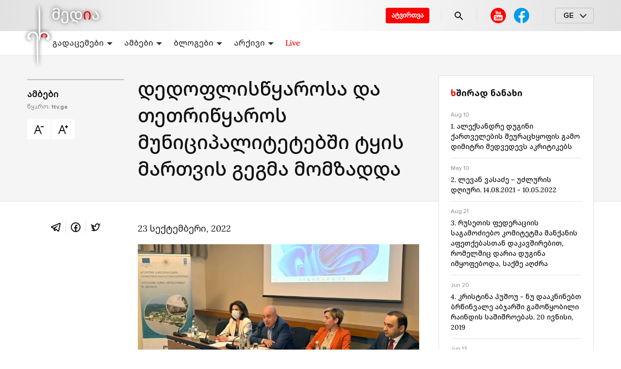

--- FILE ---
content_type: text/html; charset=utf-8
request_url: https://erimedia.ge/p/dedopliscqarosa-da-tetricqaros-municipalitetebshi-tqis-martvis-gegma-momzadda-694032
body_size: 27300
content:
<!DOCTYPE html><html lang="ka"><head><style>
:root {
	--primary-color: #E84C3D;
	--theme-font-family: system-ui, -apple-system, 'Segoe UI', Roboto, 'Helvetica Neue',
    Arial, 'Noto Sans', 'Liberation Sans', sans-serif, 'Apple Color Emoji',
    'Segoe UI Emoji', 'Segoe UI Symbol', 'Noto Color Emoji';
	--theme-font-size: 16px;
	--theme-font-color: #222;
	--theme-font-color-secondary: #828282;
	--theme-body-background-color: #fff;
	--theme-border-radius: 4px;
	--theme-border-color: #e0e0e0;
	--theme-button-background-color: #E84C3D;
	--theme-button-font-color: #fff;
	--theme-button-border-color: #E84C3D;
	--theme-button-background-color-hover: #e9594b;
	--theme-button-font-color-hover: #e9594b;
	--theme-button-border-color-hover: #e9594b;
	--theme-link-font-color: #E84C3D;
	--theme-link-font-color-hover: #E84C3D;
	--theme-monitor-gutter-width: 6px;
	--theme-monitor-group-title-font-size: 24px;
	--theme-monitor-group-title-font-weight: 600;
	--theme-monitor-group-title-line-height: 1.4;
	--theme-monitor-background-color: #ffffff;
	--theme-monitor-border-width: 1px;
	--theme-monitor-border-style: solid;
	--theme-monitor-border-color: #f2f2f2;
	--theme-monitor-border-radius: 6px;
	--theme-monitor-padding: 18px;
	--theme-monitor-font-color: #222222;
	--theme-monitor-font-color-hover: #E84C3D;
	--theme-monitor-title-font-weight: 500;
	--theme-monitor-date-font-size: 12px;
	--theme-monitor-date-font-color: #828282;
	--theme-monitor-date-font-color-inverted: rgba(255, 255, 255, 0.8);
	--theme-monitor-tag-font-size: 12px;
	--theme-monitor-tag-font-color: #828282;
	--theme-monitor-tag-font-color-inverted: rgba(255, 255, 255, 0.8);
	--theme-monitor-tag-font-weight: 400;
	--theme-monitor-image-shade: linear-gradient(transparent 0px, transparent 40.2%, rgba(0, 0, 0, 0.6) 100%);
	--theme-monitor-font-size-height-1: 16px;
	--theme-monitor-font-size-height-2: 16px;
	--theme-monitor-font-size-height-3: 18px;
	--theme-monitor-font-size-height-4: 22px;
	--theme-monitor-font-size-width-1: 16px;
	--theme-monitor-font-size-width-2: 16px;
	--theme-monitor-font-size-width-3: 24px;
	--theme-monitor-font-size-width-4: 28px;
	--theme-monitor-font-size-width-2-height-1: 20px;
	--theme-monitor-font-size-width-2-height-2: 22px;
	--theme-monitor-font-size-width-3-height-2: 26px;
	--theme-monitor-font-size-width-3-height-3: 28px;
	--theme-monitor-font-size-width-4-height-2: 30px;
	--theme-monitor-font-size-width-4-height-3: 32px;
	--theme-monitor-collection-font-size: 16px;
	--theme-monitor-col3-font-size-height-1: 18px;
	--theme-monitor-col3-font-size-height-2: 20px;
	--theme-monitor-col3-font-size-height-3: 22px;
	--theme-monitor-col3-font-size-width-1: 18px;
	--theme-monitor-col3-font-size-width-2: 22px;
	--theme-monitor-col3-font-size-width-3: 28px;
	--theme-monitor-col3-font-size-width-2-height-2: 24px;
	--theme-monitor-col3-font-size-width-3-height-2: 30px;
	--theme-monitor-col3-font-size-width-3-height-3: 32px;
	--theme-monitor-poster-cover-height-1: 168px;
	--theme-monitor-poster-cover-height-2: 300px;
	--theme-monitor-poster-cover-height-3: 450px;
	--theme-monitor-poster-cover-height-4: 600px;
	--theme-monitor-poster-cover-width3-height-2: 420px;
	--theme-monitor-poster-above-height-1: 168px;
	--theme-monitor-col3-poster-above-height-1: 210px;
	--theme-monitor-poster-above-height-2: 300px;
	--theme-monitor-col3-poster-above-height-2: 325px;
	--theme-monitor-poster-above-height-3: 450px;
	--theme-monitor-col3-poster-above-height-3: 560px;
	--theme-monitor-poster-above-height-4: 600px;
	--theme-monitor-col3-poster-above-height-4: 750px;
	--theme-monitor-col3-poster-above-width-1-height-2: 375px;
	--theme-monitor-col3-poster-above-width-1-height-3: 560px;
	--theme-monitor-col3-poster-above-width-1-height-4: 750px;
	--theme-monitor-hl-title-lh: 24px;
	--theme-monitor-hl-title-fz: 24px;
	--theme-monitor-hl-title-fw: 500;
	--theme-monitor-border-width-3-without-poster: 3px solid rgb(197, 76, 41);
	--theme-pc-figure-placeholder-bgc: #f1f1f1;
	--theme-pc-figure-placeholder-bc: #e0e0e0;
}
</style><link rel="shortcut icon" href="https://cdn.umedias.org/erimedia_ravk/10e_qzk4R.x-icon"/><meta charSet="utf-8"/><meta name="viewport" content="width=device-width, initial-scale=1"/><meta name="keywords" content=""/><link rel="dns-prefetch" href="https://cdn.umedias.org"/><link rel="stylesheet" data-href="https://fonts.googleapis.com/css2?family=Rubik:ital,wght@0,400;0,500;0,700;1,400;1,500;1,700&amp;display=swap" data-optimized-fonts="true"/><title>დედოფლისწყაროსა და თეთრიწყაროს მუნიციპალიტეტებში ტყის მართვის გეგმა მომზადდა</title><meta name="description" content="გარემოს დაცვისა და სოფლის მეურნეობის მინისტრის მოადგილემ, კახა კაკაბაძემ პროექტის „ტყის მდგრადი მართვა დედოფლისწყაროსა და თეთრიწყაროს მუნიციპალიტეტებში“ მიმდინარე ანგარიში მოისმინა.
"/><link rel="canonical" href="https://erimedia.ge/p/dedopliscqarosa-da-tetricqaros-municipalitetebshi-tqis-martvis-gegma-momzadda-694032"/><meta property="og:url" content="https://erimedia.ge/p/dedopliscqarosa-da-tetricqaros-municipalitetebshi-tqis-martvis-gegma-momzadda-694032"/><meta property="og:type" content="website"/><meta property="og:title" content="დედოფლისწყაროსა და თეთრიწყაროს მუნიციპალიტეტებში ტყის მართვის გეგმა მომზადდა"/><meta property="og:image" content="https://erimedia.ge/og/posts/694032?t=1663912459000"/><meta property="og:image:alt" content=""/><meta property="og:description" content="გარემოს დაცვისა და სოფლის მეურნეობის მინისტრის მოადგილემ, კახა კაკაბაძემ პროექტის „ტყის მდგრადი მართვა დედოფლისწყაროსა და თეთრიწყაროს მუნიციპალიტეტებში“ მიმდინარე ანგარიში მოისმინა.
"/><meta property="twitter:url" content="https://erimedia.ge/p/dedopliscqarosa-da-tetricqaros-municipalitetebshi-tqis-martvis-gegma-momzadda-694032"/><meta property="twitter:title" content="დედოფლისწყაროსა და თეთრიწყაროს მუნიციპალიტეტებში ტყის მართვის გეგმა მომზადდა"/><meta property="twitter:description" content="გარემოს დაცვისა და სოფლის მეურნეობის მინისტრის მოადგილემ, კახა კაკაბაძემ პროექტის „ტყის მდგრადი მართვა დედოფლისწყაროსა და თეთრიწყაროს მუნიციპალიტეტებში“ მიმდინარე ანგარიში მოისმინა.
"/><meta property="twitter:image" content="https://erimedia.ge/og/posts/694032?t=1663912459000"/><meta property="twitter:image:alt" content=""/><meta property="twitter:card" content="summary_large_image"/><script></script><!-- Global site tag (gtag.js) - Google Analytics -->
<script async src="https://www.googletagmanager.com/gtag/js?id=G-7Y6EX51TM8"></script>
<script>
  window.dataLayer = window.dataLayer || [];
  function gtag(){dataLayer.push(arguments);}
  gtag('js', new Date());

  gtag('config', 'G-7Y6EX51TM8');
</script><meta name="yandex-verification" content="83bca3163d44ad27" /></script><meta name="next-head-count" content="21"/><link rel="preload" href="/_next/static/css/883b0e91b6c4d83bb531.css" as="style"/><link rel="stylesheet" href="/_next/static/css/883b0e91b6c4d83bb531.css" data-n-g=""/><link rel="preload" href="/_next/static/css/58d0b27dbe7297d3458c.css" as="style"/><link rel="stylesheet" href="/_next/static/css/58d0b27dbe7297d3458c.css" data-n-p=""/><link rel="preload" href="/_next/static/css/b46c4341c754173d7fcf.css" as="style"/><link rel="stylesheet" href="/_next/static/css/b46c4341c754173d7fcf.css" data-n-p=""/><noscript data-n-css=""></noscript><script defer="" nomodule="" src="/_next/static/chunks/polyfills-a40ef1678bae11e696dba45124eadd70.js"></script><script src="/_next/static/chunks/webpack-3c416d634512746421a6.js" defer=""></script><script src="/_next/static/chunks/framework-c93ed74a065331c4bd75.js" defer=""></script><script src="/_next/static/chunks/main-e938f006a0820172ec87.js" defer=""></script><script src="/_next/static/chunks/pages/_app-e95af7e7841fc1093689.js" defer=""></script><script src="/_next/static/chunks/759-e06d727eab00dc6af8a8.js" defer=""></script><script src="/_next/static/chunks/757-d7bc3fcd81334a8e8909.js" defer=""></script><script src="/_next/static/chunks/10-3d07ee8cccae5d9031ce.js" defer=""></script><script src="/_next/static/chunks/543-d7a4c6db6123de799b05.js" defer=""></script><script src="/_next/static/chunks/pages/p/%5Bslug%5D-ddd016c2dca019053994.js" defer=""></script><script src="/_next/static/b-CxI7v4z1kO8rGy3faC0/_buildManifest.js" defer=""></script><script src="/_next/static/b-CxI7v4z1kO8rGy3faC0/_ssgManifest.js" defer=""></script><link rel="stylesheet" href="https://fonts.googleapis.com/css2?family=Rubik:ital,wght@0,400;0,500;0,700;1,400;1,500;1,700&display=swap"/></head><body><div id="__next"><div class="styles_appLayout__3qqjX"><div class="styles_header__2KtfL"><div class="styles_top__2Di48"><div class="container pr-0"><div class="styles_logoWrapper__9hTLw"><a class="styles_logo__KwRGz" href="/"><img src="/logo.svg" alt="erimedia.ge"/></a></div><div class="styles_list__3iOaG"><a class="styles_secondLogoWrapper__31aP5" href="/"><img src="/second-logo.svg" alt="ERI"/></a><div class="styles_right__1MJZH"><a href="https://docs.google.com/forms/d/e/1FAIpQLSf0eBNz6xd1qDg7e81B4U2Fgb7sO0_HvPOnb7Pdb5YulR13zw/viewform" target="_blank" rel="noopener noreferrer" class="styles_uploadButton__18A_S">ატვირთვა</a><div class="styles_separator__mSixo"></div><a class="styles_search__KGRpC" href="/search"><svg width="24" height="24" viewBox="0 0 24 24" fill="none" xmlns="http://www.w3.org/2000/svg"><path d="M15.5 14H14.71L14.43 13.73C15.0549 13.0039 15.5117 12.1487 15.7675 11.2256C16.0234 10.3024 16.072 9.33413 15.91 8.38998C15.44 5.60998 13.12 3.38997 10.32 3.04997C9.33559 2.92544 8.33576 3.02775 7.397 3.34906C6.45824 3.67038 5.60542 4.20219 4.90381 4.90381C4.20219 5.60542 3.67038 6.45824 3.34906 7.397C3.02775 8.33576 2.92544 9.33559 3.04997 10.32C3.38997 13.12 5.60998 15.44 8.38998 15.91C9.33413 16.072 10.3024 16.0234 11.2256 15.7675C12.1487 15.5117 13.0039 15.0549 13.73 14.43L14 14.71V15.5L18.25 19.75C18.66 20.16 19.33 20.16 19.74 19.75C20.15 19.34 20.15 18.67 19.74 18.26L15.5 14ZM9.49997 14C7.00997 14 4.99997 11.99 4.99997 9.49997C4.99997 7.00997 7.00997 4.99997 9.49997 4.99997C11.99 4.99997 14 7.00997 14 9.49997C14 11.99 11.99 14 9.49997 14Z" fill="currentColor"></path></svg></a><div class="styles_separator__mSixo styles_withoutRightMobileMargin__1G-kh"></div><div class="styles_desktopLayout__2nWpf"><div class="styles_socialNetworks__2p2bL styles_smallerGap__39sMz"><a rel="noreferrer" href="https://www.youtube.com/channel/UCvhEHLMqv8oof6fMYHIaEBQ" target="_blank" class="styles_item__1XSwv"><svg width="40" height="40" viewBox="0 0 40 40" fill="none" xmlns="http://www.w3.org/2000/svg"><svg xmlns="http://www.w3.org/2000/svg" width="40" height="40" viewBox="0 0 40 40" fill="none"><path d="M20 4.16675C15.8007 4.16675 11.7735 5.8349 8.80415 8.80422C5.83482 11.7735 4.16667 15.8008 4.16667 20.0001C4.16667 24.1993 5.83482 28.2266 8.80415 31.1959C11.7735 34.1653 15.8007 35.8334 20 35.8334C24.1993 35.8334 28.2265 34.1653 31.1959 31.1959C34.1652 28.2266 35.8333 24.1993 35.8333 20.0001C35.8333 15.8008 34.1652 11.7735 31.1959 8.80422C28.2265 5.8349 24.1993 4.16675 20 4.16675V4.16675Z" fill="#FF0000"></path><path d="M13.6797 10L15.1582 15.3438V17.9062H16.4395V15.3438L17.9375 10H16.6465L16.1094 12.4316C15.9584 13.1416 15.8624 13.6463 15.8184 13.9473H15.7793C15.7163 13.5263 15.6203 13.0179 15.4883 12.4219L14.9707 10H13.6797ZM19.4316 12.0176C18.9976 12.0176 18.6479 12.1024 18.3809 12.2754C18.1139 12.4474 17.917 12.7226 17.791 13.0996C17.666 13.4766 17.6035 13.9757 17.6035 14.5977V15.4375C17.6035 16.0525 17.6576 16.545 17.7676 16.916C17.8776 17.287 18.0632 17.5603 18.3242 17.7363C18.5852 17.9123 18.9443 18 19.4023 18C19.8483 18 20.2029 17.9132 20.4629 17.7402C20.7229 17.5672 20.9113 17.2959 21.0273 16.9219C21.1433 16.5479 21.2012 16.0535 21.2012 15.4375V14.5977C21.2012 13.9767 21.1424 13.4795 21.0234 13.1055C20.9044 12.7325 20.715 12.4572 20.457 12.2812C20.199 12.1053 19.8586 12.0176 19.4316 12.0176ZM21.8789 12.1309V16.4453C21.8789 16.9793 21.9684 17.372 22.1504 17.623C22.3324 17.874 22.615 18 22.998 18C23.55 18 23.9662 17.7332 24.2422 17.1992H24.2695L24.3828 17.9062H25.4004V12.1309H24.1016V16.7188C24.0516 16.8258 23.9751 16.9134 23.8711 16.9824C23.7671 17.0524 23.6599 17.0859 23.5469 17.0859C23.4149 17.0859 23.3207 17.0319 23.2637 16.9219C23.2067 16.8119 23.1777 16.6271 23.1777 16.3691V12.1309H21.8789ZM19.4023 12.9121C19.5843 12.9121 19.7132 13.0072 19.7852 13.1992C19.8572 13.3902 19.8926 13.6944 19.8926 14.1094V15.9082C19.8926 16.3352 19.8572 16.644 19.7852 16.832C19.7132 17.02 19.5853 17.1142 19.4043 17.1152C19.2223 17.1152 19.0963 17.02 19.0273 16.832C18.9573 16.644 18.9238 16.3352 18.9238 15.9082V14.1094C18.9238 13.6954 18.9593 13.3912 19.0312 13.1992C19.1032 13.0082 19.2263 12.9121 19.4023 12.9121ZM13 19C11.9 19 11 19.9 11 21V28C11 29.1 11.9 30 13 30H27C28.1 30 29 29.1 29 28V21C29 19.9 28.1 19 27 19H13ZM20.0488 21H21.1055V23.5684H21.1133C21.2083 23.3824 21.3445 23.2331 21.5195 23.1191C21.6945 23.0051 21.8839 22.9492 22.0859 22.9492C22.3459 22.9492 22.5493 23.0183 22.6973 23.1562C22.8453 23.2942 22.9535 23.5172 23.0195 23.8242C23.0855 24.1322 23.1172 24.5595 23.1172 25.1055V25.877H23.1191C23.1191 26.604 23.0305 27.1365 22.8555 27.4785C22.6805 27.8205 22.4081 27.9922 22.0371 27.9922C21.8301 27.9922 21.6427 27.9446 21.4727 27.8496C21.3027 27.7546 21.1748 27.624 21.0898 27.459H21.0664L20.9551 27.9199H20.0488V21ZM13.4863 21.2461H16.7383V22.1309H15.6484V27.9199H14.5762V22.1309H13.4863V21.2461ZM25.0977 22.9512C25.4737 22.9512 25.7628 23.0202 25.9648 23.1582C26.1658 23.2962 26.3076 23.5117 26.3906 23.8027C26.4726 24.0947 26.5137 24.4977 26.5137 25.0117V25.8477H24.6777V26.0957C24.6777 26.4087 24.6861 26.6428 24.7051 26.7988C24.7241 26.9548 24.7623 27.0696 24.8203 27.1406C24.8783 27.2126 24.9678 27.248 25.0898 27.248C25.2538 27.248 25.3667 27.1836 25.4277 27.0566C25.4887 26.9296 25.5223 26.7189 25.5273 26.4219L26.4746 26.4766C26.4796 26.5186 26.4824 26.5783 26.4824 26.6523C26.4824 27.1033 26.3583 27.4401 26.1113 27.6621C25.8643 27.8851 25.5174 27.9961 25.0664 27.9961C24.5254 27.9961 24.1457 27.8253 23.9277 27.4863C23.7097 27.1473 23.6016 26.6231 23.6016 25.9121V25.0605C23.6016 24.3285 23.7145 23.794 23.9395 23.457C24.1645 23.12 24.5517 22.9512 25.0977 22.9512ZM16.4102 23.0449H17.5098V26.625C17.5098 26.842 17.534 26.9978 17.582 27.0898C17.63 27.1828 17.7083 27.2285 17.8203 27.2285C17.9153 27.2285 18.0087 27.1996 18.0957 27.1406C18.1837 27.0826 18.2461 27.008 18.2891 26.918V23.0449H19.3887V27.9199H19.3867H18.5273L18.4336 27.3223H18.4082C18.1742 27.7743 17.8244 28 17.3574 28C17.0334 28 16.7966 27.8936 16.6426 27.6816C16.4886 27.4696 16.4102 27.1375 16.4102 26.6875V23.0449ZM25.0742 23.6934C24.9572 23.6934 24.8705 23.7289 24.8145 23.7969C24.7585 23.8659 24.7211 23.9788 24.7031 24.1348C24.6841 24.2908 24.6758 24.5277 24.6758 24.8457V25.1953H25.4785V24.8457C25.4785 24.5327 25.4683 24.2968 25.4473 24.1348C25.4273 23.9728 25.388 23.859 25.332 23.793C25.276 23.727 25.1912 23.6934 25.0742 23.6934ZM21.5918 23.7285C21.4858 23.7285 21.3888 23.7705 21.2988 23.8555C21.2088 23.9405 21.1444 24.0496 21.1074 24.1816V26.9492C21.1554 27.0342 21.2179 27.0976 21.2949 27.1406C21.3719 27.1826 21.4539 27.2051 21.5449 27.2051C21.6619 27.2051 21.7533 27.1631 21.8223 27.0781C21.8913 26.9931 21.9417 26.8504 21.9707 26.6484C21.9997 26.4474 22.0137 26.1675 22.0137 25.8125V25.1855C22.0137 24.8035 22.0025 24.5097 21.9785 24.3027C21.9545 24.0957 21.9116 23.9464 21.8516 23.8594C21.7906 23.7724 21.7038 23.7285 21.5918 23.7285Z" fill="white"></path></svg></svg></a><a href="https://www.facebook.com/erimediagroup" target="_blank" rel="noreferrer" class="styles_item__1XSwv"><svg width="40" height="40" viewBox="0 0 40 40" fill="none" xmlns="http://www.w3.org/2000/svg"><path d="M19.9998 4.1665C15.8006 4.1665 11.7733 5.83465 8.80398 8.80398C5.83465 11.7733 4.1665 15.8006 4.1665 19.9998C4.1665 24.1991 5.83465 28.2264 8.80398 31.1957C11.7733 34.165 15.8006 35.8332 19.9998 35.8332C24.1991 35.8332 28.2264 34.165 31.1957 31.1957C34.165 28.2264 35.8332 24.1991 35.8332 19.9998C35.8332 15.8006 34.165 11.7733 31.1957 8.80398C28.2264 5.83465 24.1991 4.1665 19.9998 4.1665Z" fill="#039BE5"></path><path d="M22.1435 24.1967H26.241L26.8844 20.0342H22.1427V17.7592C22.1427 16.03 22.7077 14.4966 24.3252 14.4966H26.9244V10.8641C26.4677 10.8025 25.5019 10.6675 23.6769 10.6675C19.866 10.6675 17.6319 12.68 17.6319 17.265V20.0342H13.7144V24.1967H17.6319V35.6375C18.4077 35.7542 19.1935 35.8333 20.0002 35.8333C20.7294 35.8333 21.441 35.7667 22.1435 35.6717V24.1967Z" fill="white"></path></svg></a></div></div><div class="styles_desktopLayout__2nWpf"><div class="styles_separator__mSixo"></div></div><div class="styles_desktopLayout__2nWpf"><div class="styles_languageSelector__3NNPA"><div class="styles_head__24pUE">GE</div></div></div><div class="styles_mobileLayout__R_QWW"><div class="styles_menu__3EcU2"><span></span></div></div></div></div></div></div><nav class="styles_headerBottomNavigation__3v4NW"><div class="container"><div class="styles_navList__mVBrZ"><div class="styles_inner__3tyrO"><div class="styles_menuDropdown__1MOlz"><a class="styles_link__2c6K5" href="/programs">გადაცემები<svg xmlns="http://www.w3.org/2000/svg" width="12" height="6" viewBox="0 0 12 6"><path d="M12 6L6 0L0 6L12 6Z" class="styles_expanded__1W6NZ"></path><path d="M0 0L6 6L12 0H0Z" class="styles_collapsed__3Ktlg"></path></svg></a><div class="styles_menuDropdownContainer__12gdl"><div class="styles_menuDropdownContent__ZlBNI"><a class="styles_link__2c6K5" href="/sitqvieri">სიტყვიერი</a><a class="styles_link__2c6K5" href="/wise">გონიერი</a><a class="styles_link__2c6K5" href="/redakcia">თვალსაწიერი</a><a class="styles_link__2c6K5" href="/jamier">კავკასია და მსოფლიო</a><a class="styles_link__2c6K5" href="/various">ნაირფერი</a><a class="styles_link__2c6K5" href="/from-now-on">ამიერ-იმიერი</a><a class="styles_link__2c6K5" href="/archevani">არჩევანი</a><a class="styles_link__2c6K5" href="/tamashgare">თამაშგარე</a></div></div></div><div class="styles_menuDropdown__1MOlz"><a class="styles_link__2c6K5" href="/news">ამბები<svg xmlns="http://www.w3.org/2000/svg" width="12" height="6" viewBox="0 0 12 6"><path d="M12 6L6 0L0 6L12 6Z" class="styles_expanded__1W6NZ"></path><path d="M0 0L6 6L12 0H0Z" class="styles_collapsed__3Ktlg"></path></svg></a><div class="styles_menuDropdownContainer__12gdl"><div class="styles_menuDropdownContent__ZlBNI"><a class="styles_link__2c6K5" href="/msoplios-ambebi">მსოფლიოს ამბები</a><a class="styles_link__2c6K5" href="/sakartvelo">საქართველო</a></div></div></div><div class="styles_menuDropdown__1MOlz"><a class="styles_link__2c6K5" href="/blogs">ბლოგები<svg xmlns="http://www.w3.org/2000/svg" width="12" height="6" viewBox="0 0 12 6"><path d="M12 6L6 0L0 6L12 6Z" class="styles_expanded__1W6NZ"></path><path d="M0 0L6 6L12 0H0Z" class="styles_collapsed__3Ktlg"></path></svg></a><div class="styles_menuDropdownContainer__12gdl"><div class="styles_menuDropdownContent__ZlBNI"><a class="styles_link__2c6K5" href="/zaza-shatirishvili">ზაზა შათირიშვილი</a></div></div></div><div class="styles_menuDropdown__1MOlz"><a class="styles_link__2c6K5" href="/archive">არქივი<svg xmlns="http://www.w3.org/2000/svg" width="12" height="6" viewBox="0 0 12 6"><path d="M12 6L6 0L0 6L12 6Z" class="styles_expanded__1W6NZ"></path><path d="M0 0L6 6L12 0H0Z" class="styles_collapsed__3Ktlg"></path></svg></a><div class="styles_menuDropdownContainer__12gdl"><div class="styles_menuDropdownContent__ZlBNI"><a class="styles_link__2c6K5" href="/sajar-gamosvlebi">საჯარო გამოსვლები</a><a class="styles_link__2c6K5" href="/conversations-with-friends">საუბრები მეგობრებთან</a><a class="styles_link__2c6K5" href="/tv-addresses">ტელემიმართვები</a><a class="styles_link__2c6K5" href="/journalism">პუბლიცისტიკა</a><a class="styles_link__2c6K5" href="/interview">ინტერვიუ</a></div></div></div><div class="styles_menuDropdown__1MOlz"><a class="styles_link__2c6K5 styles_accentLink__1hu8U" href="/live">Live</a></div></div></div></div></nav></div><main><div class="post_postPage__beWNV"><script type="application/ld+json">{"@context":"https://schema.org/","@type":"NewsArticle","@id":"https://erimedia.ge/p/dedopliscqarosa-da-tetricqaros-municipalitetebshi-tqis-martvis-gegma-momzadda-694032","datePublished":"2022-09-23T05:45:43Z","dateCreated":"2022-09-23T05:45:43Z","dateModified":"2022-09-23T05:45:43Z","mainEntityOfPage":"https://erimedia.ge/p/dedopliscqarosa-da-tetricqaros-municipalitetebshi-tqis-martvis-gegma-momzadda-694032","headline":"დედოფლისწყაროსა და თეთრიწყაროს მუნიციპალიტეტებში ტყის მართვის გეგმა მომზადდა","description":"გარემოს დაცვისა და სოფლის მეურნეობის მინისტრის მოადგილემ, კახა კაკაბაძემ პროექტის „ტყის მდგრადი მართვა დედოფლისწყაროსა და თეთრიწყაროს მუნიციპალიტეტებში“ მიმდინარე ანგარიში მოისმინა.\n","image":"https://cdn.umedias.org/c/w892h509/x22y0/erimedia_ravk/Euob4snVg.jpeg","articleSection":"ამბები","publisher":{"@type":"NewsMediaOrganization","@id":"https://erimedia.ge","url":"https://erimedia.ge","logo":{"@type":"ImageObject","url":"https://cdn.umedias.org/erimedia_ravk/rpVdhfC7g.svg"},"name":"erimedia.ge"},"author":{"@type":"Organization"}}</script><div><div class="styles_mobileLayout__R_QWW"><div class="post_mobileTop__HpHJv"><div class="post_mobileTitle__18Lrv"><h1 class="post_title__3nMFQ">დედოფლისწყაროსა და თეთრიწყაროს მუნიციპალიტეტებში ტყის მართვის გეგმა მომზადდა</h1><div><div class="post_button__1BEz9"><svg width="16" height="16" viewBox="0 0 24 24" fill="none" xmlns="http://www.w3.org/2000/svg"><path d="M9 3L2 21H4L6.33398 15H13.666L16 21H18L11 3H9ZM16 5V7H22V5H16ZM10 5.57227L12.8887 13H7.11133L10 5.57227Z" fill="currentColor"></path></svg></div><div class="post_button__1BEz9"><svg width="16" height="16" viewBox="0 0 24 24" fill="none" xmlns="http://www.w3.org/2000/svg"><path d="M9 3L2 21H4L6.33398 15H13.666L16 21H18L11 3H9ZM18 3V5H16V7H18V9H20V7H22V5H20V3H18ZM10 5.57227L12.8887 13H7.11133L10 5.57227Z" fill="currentColor"></path></svg></div></div></div><div class="post_rubricBlock__7QsKL"><a class="post_rubric__SnAKW" href="/news">ამბები</a><a class="post_sourceLink__3d5yN" href="https://1tv.ge/news/dedofliswyarosa-da-tetriwyaros-municipalitetebshi-tyis-martvis-gegma-momzadda/" target="_blank" rel="noreferrer">/ <!-- -->წყარო<!-- -->: <b>1tv.ge</b></a></div></div></div><div class="post_top__3r8Yl post_withoutPoster__1CnkR"><div class="styles_desktopLayout__2nWpf"><div class="post_background__1aV_F"><div class="container"><div class="styles_columnLayouts__3aLZs"><div class="post_left__dWnJf"></div><div class="styles_center__1Nsrn"><div class="post_fakeTitle__3iAaS">დედოფლისწყაროსა და თეთრიწყაროს მუნიციპალიტეტებში ტყის მართვის გეგმა მომზადდა</div></div><div class="post_right__G-GjP"></div></div></div></div></div><div class="post_content__JekgZ"><div class="container"><div class="styles_columnLayouts__3aLZs"><div class="styles_center__1Nsrn"><div class="styles_desktopLayout__2nWpf"><div class="styles_columnLayouts__3aLZs"><div class="post_left__dWnJf post_leftFirst__1naOJ"><a class="post_rubric__SnAKW" href="/news">ამბები</a><a class="post_sourceLink__3d5yN" href="https://1tv.ge/news/dedofliswyarosa-da-tetriwyaros-municipalitetebshi-tyis-martvis-gegma-momzadda/" target="_blank" rel="noreferrer">წყარო<!-- -->: <b>1tv.ge</b></a><div class="flex"><div class="post_button__1BEz9"><svg width="24" height="24" viewBox="0 0 24 24" fill="none" xmlns="http://www.w3.org/2000/svg"><path d="M9 3L2 21H4L6.33398 15H13.666L16 21H18L11 3H9ZM16 5V7H22V5H16ZM10 5.57227L12.8887 13H7.11133L10 5.57227Z" fill="currentColor"></path></svg></div><div class="post_button__1BEz9"><svg width="24" height="24" viewBox="0 0 24 24" fill="none" xmlns="http://www.w3.org/2000/svg"><path d="M9 3L2 21H4L6.33398 15H13.666L16 21H18L11 3H9ZM18 3V5H16V7H18V9H20V7H22V5H20V3H18ZM10 5.57227L12.8887 13H7.11133L10 5.57227Z" fill="currentColor"></path></svg></div></div></div><div class="styles_center__1Nsrn"><h1 class="post_title__3nMFQ">დედოფლისწყაროსა და თეთრიწყაროს მუნიციპალიტეტებში ტყის მართვის გეგმა მომზადდა</h1></div></div></div><div class="post_postBody__UWEwH"><div class="styles_columnLayouts__3aLZs"><div class="post_left__dWnJf"><div class="styles_shareBlock__3i3qT"><div><svg width="24" height="24" viewBox="0 0 24 24" fill="none" xmlns="http://www.w3.org/2000/svg"><path d="M20.3027 2.98455C20.0138 2.99712 19.7486 3.08023 19.5156 3.17205C19.3004 3.25681 18.5275 3.58165 17.2969 4.09783C16.0662 4.61401 14.4355 5.29841 12.6973 6.02947C9.22084 7.4916 5.31424 9.1363 3.3125 9.97869C3.24376 10.0073 2.96459 10.0928 2.65625 10.3283C2.3472 10.5644 2.00391 11.0766 2.00391 11.6369C2.00391 12.0888 2.22952 12.5491 2.50195 12.8127C2.77439 13.0762 3.05049 13.1994 3.28125 13.2912V13.2892C4.06128 13.6 6.39069 14.5321 6.94531 14.7541C7.14204 15.3436 7.98659 17.8675 8.1875 18.5021H8.18555C8.32756 18.9513 8.46598 19.2441 8.6582 19.4885C8.75431 19.6106 8.86904 19.7214 9.00977 19.8088C9.06376 19.8423 9.12355 19.8683 9.18359 19.8928C9.19196 19.8963 9.20059 19.8972 9.20898 19.9006L9.18555 19.8947C9.20296 19.9017 9.21858 19.912 9.23633 19.9181C9.26524 19.9281 9.28529 19.9278 9.32422 19.9357C9.46122 19.9779 9.59798 20.006 9.72461 20.006C10.2682 20.006 10.6016 19.7111 10.6016 19.7111L10.623 19.6955L12.9707 17.7092L15.8457 20.3693C15.8982 20.4435 16.3096 21.0002 17.2617 21.0002C17.8298 21.0002 18.279 20.719 18.5664 20.424C18.8538 20.129 19.0328 19.8272 19.1133 19.4181L19.1152 19.4162C19.1794 19.086 21.9316 5.2658 21.9316 5.2658L21.9258 5.28924C22.0114 4.90689 22.0367 4.53714 21.9355 4.16033C21.8344 3.78352 21.5613 3.4158 21.2324 3.22283C20.9036 3.02986 20.5917 2.97198 20.3027 2.98455ZM19.9082 5.174C19.7994 5.72003 17.334 18.1061 17.1816 18.883L13.0293 15.0412L10.2227 17.4142L11 14.3752C11 14.3752 16.3625 8.94703 16.6855 8.63103C16.9455 8.37803 17 8.28935 17 8.20135C17 8.08435 16.9398 8.00017 16.8008 8.00017C16.6758 8.00017 16.506 8.11996 16.416 8.17596C15.2724 8.88896 10.4013 11.6649 8.00586 13.0275C7.8617 12.9697 5.6974 12.1006 4.53125 11.6349C6.60551 10.7619 10.1612 9.26598 13.4727 7.87322C15.2106 7.14228 16.8408 6.45727 18.0703 5.94158C19.1082 5.50627 19.6495 5.28088 19.9082 5.174ZM17.1523 19.0256H17.1543C17.1543 19.0258 17.1524 19.0311 17.1523 19.0314C17.1536 19.025 17.1514 19.0306 17.1523 19.0256Z" fill="currentColor"></path></svg></div><div><svg width="24" height="24" viewBox="0 0 24 24" fill="none" xmlns="http://www.w3.org/2000/svg"><path d="M12 2C6.489 2 2 6.489 2 12C2 17.511 6.489 22 12 22C17.511 22 22 17.511 22 12C22 6.489 17.511 2 12 2ZM12 4C16.4301 4 20 7.56988 20 12C20 16.0145 17.0653 19.313 13.2188 19.8984V14.3848H15.5469L15.9121 12.0195H13.2188V10.7266C13.2188 9.74356 13.539 8.87109 14.459 8.87109H15.9355V6.80664C15.6755 6.77164 15.1268 6.69531 14.0898 6.69531C11.9238 6.69531 10.6543 7.83931 10.6543 10.4453V12.0195H8.42773V14.3848H10.6543V19.8789C6.87029 19.2408 4 15.9702 4 12C4 7.56988 7.56988 4 12 4Z" fill="currentColor"></path></svg></div><div><svg width="24" height="24" viewBox="0 0 24 24" fill="none" xmlns="http://www.w3.org/2000/svg"><path d="M22 3.99902C21.22 4.46202 19.655 5.09302 18.735 5.27502C18.708 5.28202 18.686 5.29102 18.66 5.29802C17.847 4.49602 16.733 3.99902 15.5 3.99902C13.015 3.99902 11 6.01402 11 8.49902C11 8.63002 10.989 8.87102 11 8.99902C7.647 8.99902 5.095 7.24302 3.265 4.99902C3.066 5.49902 2.979 6.28902 2.979 7.03102C2.979 8.43202 4.074 9.80802 5.779 10.661C5.465 10.742 5.119 10.8 4.759 10.8C4.178 10.8 3.563 10.647 3 10.183C3 10.2 3 10.216 3 10.234C3 12.192 5.078 13.525 6.926 13.896C6.551 14.117 5.795 14.139 5.426 14.139C5.166 14.139 4.246 14.02 4 13.974C4.514 15.579 6.368 16.481 8.135 16.513C6.753 17.597 5.794 17.999 2.964 17.999H2C3.788 19.145 6.065 20 8.347 20C15.777 20 20 14.337 20 8.99902C20 8.91302 19.998 8.73302 19.995 8.55202C19.995 8.53402 20 8.51702 20 8.49902C20 8.47202 19.992 8.44602 19.992 8.41902C19.989 8.28302 19.986 8.15602 19.983 8.09002C20.773 7.52002 21.458 6.80902 22 5.99902C21.275 6.32102 20.497 6.53702 19.68 6.63502C20.514 6.13502 21.699 4.94302 22 3.99902ZM18 8.99902C18 13.079 15.043 17.398 9.534 17.942C10.28 17.413 11 16.662 11 16.662C11 16.662 8 14 7.775 10.522C8.81 10.838 9.888 10.999 11 10.999H13V8.49902C13 8.49802 13 8.49802 13 8.49802C13.002 7.11802 14.12 6.00002 15.5 6.00002C16.881 6.00002 18 7.11902 18 8.50002C18 8.50002 18 8.92002 18 8.99902Z" fill="currentColor"></path></svg></div><div class="styles_mobileLayout__R_QWW"><div><div><svg width="24" height="24" xmlns="http://www.w3.org/2000/svg" viewBox="0 0 512 512" fill="currentColor"><path d="M336 192h40a40 40 0 0140 40v192a40 40 0 01-40 40H136a40 40 0 01-40-40V232a40 40 0 0140-40h40M336 128l-80-80-80 80M256 321V48" fill="none" stroke="currentColor" stroke-linecap="round" stroke-linejoin="round" stroke-width="32"></path></svg></div></div></div></div></div><div class="styles_center__1Nsrn"><div class="post_text__gtjWh"><div class="styles_content__JxWDJ"><p></p><p>23 სექტემბერი,  2022</p><figure class=""><div><div class="styles_centeredImageWrapper__3NZE8"><div style="width:937px;max-width:100%;margin:0 auto"><div class="styles_imagePlaceholder__3tnqi" style="padding-bottom:54.43658138268917%"><img src="https://cdn.umedias.org/max/w1400/erimedia_ravk/Euob4snVg.jpeg" alt="erimedia_ravk/Euob4snVg.jpeg"/></div></div></div></div><figcaption class="styles_figcaption__2c4u-"></figcaption></figure><p>გარემოს დაცვისა და სოფლის მეურნეობის მინისტრის მოადგილემ, კახა კაკაბაძემ პროექტის „ტყის მდგრადი მართვა დედოფლისწყაროსა და თეთრიწყაროს მუნიციპალიტეტებში“ მიმდინარე ანგარიში მოისმინა.</p><p>პროექტი „საქართველოს სოფლის მდგრადი განვითარების ხელშეწყობის“ პროგრამის ფარგლებში, ევროკავშირისა (EU) და გაერო-ს განვითარების პროგრამის (UNDP) ფინანსური მხარდაჭერით ხორციელდება. პროექტი, რომლის ჯამური ბიუჯეტი 482 000 ლარს შეადგენს, 2022 წლის სექტემბერში დასრულდება.</p><p>„პროექტის ფარგლებში, დედოფლისწყაროსა და თეთრიწყაროს მუნიციპალიტეტებში 77, 537 ჰა ფართობზე ტყის ინვენტარიზაციის სამუშაოები განხორციელდა; მომზადდა ტყის მართვის გეგმები. აღსანიშნავია, რომ ინვენტარიზაციის სამუშაოებზე დასაქმებული იყო 26 ახალგაზრდა მეტყევე-ტაქსატორი. სატყეო სექტორში, ევროკავშირის ფინანსური მხარდაჭერით, მომავალშიც არაერთი მნიშვნელოვანი პროექტია დაგეგმილი“, – აღნიშნა გარემოს დაცვისა და სოფლის მეურნეობის მინისტრის მოადგილემ, კახა კაკაბაძემ.</p><p>გარდა ამისა, პროექტის „ტყის მდგრადი მართვა დედოფლისწყაროსა და თეთრიწყაროს მუნიციპალიტეტებში“ ფარგლებში, ლაგოდეხის „საქმიანი ეზო“ მზის ენერგიის პანელებით აღიჭურვა.</p><p>ევროკავშირის წარმომადგენლობის პროგრამების ხელმძღვანელის, ქეთი ხუციშვილის განცხადებით, ევროკავშირი საქართველოში წლებია, მრავალი მიმართულებით მუშაობს; ერთ-ერთია სწორედ ის მხარდაჭერა, რომელსაც გაერო-ს განვითარების პროგრამის მეშვეობით, ეროვნული სატყეო სააგენტო იღებს და რომელიც გულისხმობს ტყის ინვენტარიზაციას და ტყის მართვის გეგმების შემუშავებას. მხარდაჭერა ევროკავშირისა და საქართველოს ხელისუფლების ოფიციალური მოლაპარაკების ფარგლებში ხორციელდება.</p><p>ანგარიშის განხილვას გაერო-ს განვითარების პროგრამის, ევროკავშირის, გერმანიის საერთაშორისო თანამშრომლობის (GIZ) გარემოს დაცვისა და სოფლის მეურნეობის სამინისტროს შესაბამისი სამსახურების წარმომადგენლები ესწრებოდნენ.</p><p><em>ინფორმაციას ეროვნული სატყეო სააგენტო ავრცელებს.</em></p></div></div><div class="styles_mobileLayout__R_QWW"><div class="mt-16"></div><div class="styles_shareBlock__3i3qT"><div><svg width="24" height="24" viewBox="0 0 24 24" fill="none" xmlns="http://www.w3.org/2000/svg"><path d="M20.3027 2.98455C20.0138 2.99712 19.7486 3.08023 19.5156 3.17205C19.3004 3.25681 18.5275 3.58165 17.2969 4.09783C16.0662 4.61401 14.4355 5.29841 12.6973 6.02947C9.22084 7.4916 5.31424 9.1363 3.3125 9.97869C3.24376 10.0073 2.96459 10.0928 2.65625 10.3283C2.3472 10.5644 2.00391 11.0766 2.00391 11.6369C2.00391 12.0888 2.22952 12.5491 2.50195 12.8127C2.77439 13.0762 3.05049 13.1994 3.28125 13.2912V13.2892C4.06128 13.6 6.39069 14.5321 6.94531 14.7541C7.14204 15.3436 7.98659 17.8675 8.1875 18.5021H8.18555C8.32756 18.9513 8.46598 19.2441 8.6582 19.4885C8.75431 19.6106 8.86904 19.7214 9.00977 19.8088C9.06376 19.8423 9.12355 19.8683 9.18359 19.8928C9.19196 19.8963 9.20059 19.8972 9.20898 19.9006L9.18555 19.8947C9.20296 19.9017 9.21858 19.912 9.23633 19.9181C9.26524 19.9281 9.28529 19.9278 9.32422 19.9357C9.46122 19.9779 9.59798 20.006 9.72461 20.006C10.2682 20.006 10.6016 19.7111 10.6016 19.7111L10.623 19.6955L12.9707 17.7092L15.8457 20.3693C15.8982 20.4435 16.3096 21.0002 17.2617 21.0002C17.8298 21.0002 18.279 20.719 18.5664 20.424C18.8538 20.129 19.0328 19.8272 19.1133 19.4181L19.1152 19.4162C19.1794 19.086 21.9316 5.2658 21.9316 5.2658L21.9258 5.28924C22.0114 4.90689 22.0367 4.53714 21.9355 4.16033C21.8344 3.78352 21.5613 3.4158 21.2324 3.22283C20.9036 3.02986 20.5917 2.97198 20.3027 2.98455ZM19.9082 5.174C19.7994 5.72003 17.334 18.1061 17.1816 18.883L13.0293 15.0412L10.2227 17.4142L11 14.3752C11 14.3752 16.3625 8.94703 16.6855 8.63103C16.9455 8.37803 17 8.28935 17 8.20135C17 8.08435 16.9398 8.00017 16.8008 8.00017C16.6758 8.00017 16.506 8.11996 16.416 8.17596C15.2724 8.88896 10.4013 11.6649 8.00586 13.0275C7.8617 12.9697 5.6974 12.1006 4.53125 11.6349C6.60551 10.7619 10.1612 9.26598 13.4727 7.87322C15.2106 7.14228 16.8408 6.45727 18.0703 5.94158C19.1082 5.50627 19.6495 5.28088 19.9082 5.174ZM17.1523 19.0256H17.1543C17.1543 19.0258 17.1524 19.0311 17.1523 19.0314C17.1536 19.025 17.1514 19.0306 17.1523 19.0256Z" fill="currentColor"></path></svg></div><div><svg width="24" height="24" viewBox="0 0 24 24" fill="none" xmlns="http://www.w3.org/2000/svg"><path d="M12 2C6.489 2 2 6.489 2 12C2 17.511 6.489 22 12 22C17.511 22 22 17.511 22 12C22 6.489 17.511 2 12 2ZM12 4C16.4301 4 20 7.56988 20 12C20 16.0145 17.0653 19.313 13.2188 19.8984V14.3848H15.5469L15.9121 12.0195H13.2188V10.7266C13.2188 9.74356 13.539 8.87109 14.459 8.87109H15.9355V6.80664C15.6755 6.77164 15.1268 6.69531 14.0898 6.69531C11.9238 6.69531 10.6543 7.83931 10.6543 10.4453V12.0195H8.42773V14.3848H10.6543V19.8789C6.87029 19.2408 4 15.9702 4 12C4 7.56988 7.56988 4 12 4Z" fill="currentColor"></path></svg></div><div><svg width="24" height="24" viewBox="0 0 24 24" fill="none" xmlns="http://www.w3.org/2000/svg"><path d="M22 3.99902C21.22 4.46202 19.655 5.09302 18.735 5.27502C18.708 5.28202 18.686 5.29102 18.66 5.29802C17.847 4.49602 16.733 3.99902 15.5 3.99902C13.015 3.99902 11 6.01402 11 8.49902C11 8.63002 10.989 8.87102 11 8.99902C7.647 8.99902 5.095 7.24302 3.265 4.99902C3.066 5.49902 2.979 6.28902 2.979 7.03102C2.979 8.43202 4.074 9.80802 5.779 10.661C5.465 10.742 5.119 10.8 4.759 10.8C4.178 10.8 3.563 10.647 3 10.183C3 10.2 3 10.216 3 10.234C3 12.192 5.078 13.525 6.926 13.896C6.551 14.117 5.795 14.139 5.426 14.139C5.166 14.139 4.246 14.02 4 13.974C4.514 15.579 6.368 16.481 8.135 16.513C6.753 17.597 5.794 17.999 2.964 17.999H2C3.788 19.145 6.065 20 8.347 20C15.777 20 20 14.337 20 8.99902C20 8.91302 19.998 8.73302 19.995 8.55202C19.995 8.53402 20 8.51702 20 8.49902C20 8.47202 19.992 8.44602 19.992 8.41902C19.989 8.28302 19.986 8.15602 19.983 8.09002C20.773 7.52002 21.458 6.80902 22 5.99902C21.275 6.32102 20.497 6.53702 19.68 6.63502C20.514 6.13502 21.699 4.94302 22 3.99902ZM18 8.99902C18 13.079 15.043 17.398 9.534 17.942C10.28 17.413 11 16.662 11 16.662C11 16.662 8 14 7.775 10.522C8.81 10.838 9.888 10.999 11 10.999H13V8.49902C13 8.49802 13 8.49802 13 8.49802C13.002 7.11802 14.12 6.00002 15.5 6.00002C16.881 6.00002 18 7.11902 18 8.50002C18 8.50002 18 8.92002 18 8.99902Z" fill="currentColor"></path></svg></div><div class="styles_mobileLayout__R_QWW"><div><div><svg width="24" height="24" xmlns="http://www.w3.org/2000/svg" viewBox="0 0 512 512" fill="currentColor"><path d="M336 192h40a40 40 0 0140 40v192a40 40 0 01-40 40H136a40 40 0 01-40-40V232a40 40 0 0140-40h40M336 128l-80-80-80 80M256 321V48" fill="none" stroke="currentColor" stroke-linecap="round" stroke-linejoin="round" stroke-width="32"></path></svg></div></div></div></div></div></div></div></div></div><div class="post_right__G-GjP"><div class="post_listWithBorder__3-l82"><div class="post_listTitle__3cYfT title-with-primary-letter">ხშირად ნანახი</div><div class="styles_simpleList__9qYuj"><a class="styles_item__3Th2y" href="/p/aleksandre-dugini-kartvelebis-sheuracxqopis-gamo-dimitri-medvedevs-akritikebs-674913"><div class="styles_date__3hsQa">10 აგვ</div><div class="styles_title__fEjcs"><div class="styles_content__brUdK">1. <!-- -->ალექსანდრე დუგინი ქართველების შეურაცხყოფის გამო დიმიტრი მედვედევს აკრიტიკებს</div></div></a><a class="styles_item__3Th2y" href="/p/levan-vasaze---uzluris-dgiuri-664029"><div class="styles_date__3hsQa">10 მაი</div><div class="styles_title__fEjcs"><div class="styles_content__brUdK">2. <!-- -->ლევან ვასაძე – უძლურის დღიური. 14.08.2021 - 10.05.2022</div></div></a><a class="styles_item__3Th2y" href="/p/rusetis-pederaciis-sagamoziebo-komitetma-mankanis-apetkebastan-dakavshirebit-romelshic-daria-dugina-imqopeboda-sakme-agzra-678941"><div class="styles_date__3hsQa">21 აგვ</div><div class="styles_title__fEjcs"><div class="styles_content__brUdK">3. <!-- -->რუსეთის ფედერაციის საგამოძიებო კომიტეტმა მანქანის აფეთქებასთან დაკავშირებით, რომელშიც დარია დუგინა იმყოფებოდა, საქმე აღძრა</div></div></a><a class="styles_item__3Th2y" href="/p/kristina-pushou---nu-daakninebt-brcinvale-abjarshi-gamocqobili-raindis-sashishroebas-674621"><div class="styles_date__3hsQa">20 ივნ</div><div class="styles_title__fEjcs"><div class="styles_content__brUdK">4. <!-- -->კრისტინა პუშოუ - ნუ დააკნინებთ ბრწინვალე აბჯარში გამოწყობილი რაინდის საშიშროებას. 20 ივნისი, 2019</div></div></a><a class="styles_item__3Th2y" href="/p/poperi-da-sorosi-rogorc-liberalizmis-marksi-da-lenini-654160"><div class="styles_date__3hsQa">13 ივნ</div><div class="styles_title__fEjcs"><div class="styles_content__brUdK">5. <!-- -->პოპერი და სოროსი, როგორც ლიბერალიზმის მარქსი და ლენინი. ზაზა შათირიშვილი.</div></div></a></div></div><div class="post_stickyBanner__1DjWr"><div class="styles_adsBlock__1x_-X styles_bordered__14Oks styles_withoutPadding__3UoKP"><div class="styles_title__1_sgp">Სარეკლამო</div><div class="styles_container__2bUMf" data-platform="desktop" data-code="postPageRightBlock" style="max-width:300px;height:auto"></div></div></div><div class="styles_mobileLayout__R_QWW"><div class="styles_adsBlock__1x_-X styles_bordered__14Oks styles_withoutPadding__3UoKP"><div class="styles_title__1_sgp">Სარეკლამო</div><div class="styles_container__2bUMf" data-platform="mobile" data-code="postPageAfterPost" style="max-width:auto;height:auto"></div></div></div></div></div></div></div></div></div><div class="container"><div class="post-list-title title-with-primary-letter">ამბები</div><div class="styles_postsGrid__15y1Q"><div class="styles_postsGridItem__2gJSm"><a class="styles_postAbove__1WSzc styles_small__1yaMG" href="/p/tavdacvis-saministros-iniciativit-tushetshi-abanos-ugeltexilze-giorgi-ancuxelizis-memoriali-gaixsna-851425"><div class="styles_poster__pWnOV"><div style="background-image:url(&quot;https://cdn.umedias.org/c/w840h480/x0y0/erimedia_ravk/Aih16fjIR.jpeg&quot;)" class="styles_posterInner__3tmPm"></div><div class="styles_sing__3k_-G"></div></div><div class="styles_title__2tbWb styles_small__1yaMG">თავდაცვის სამინისტროს ინიციატივით, თუშეთში, აბანოს უღელტეხილზე გიორგი ანწუხელიძის მემორიალი გაიხსნა</div></a></div><div class="styles_postsGridItem__2gJSm"><a class="styles_postAbove__1WSzc styles_small__1yaMG" href="/p/israelis-xelisuplebashi-acxadeben-rom-sahaero-dartqmis-shedegad-dajgupeba-hamasis-magali-rangis-ori-mebrzoli-mokles--851424"><div class="styles_poster__pWnOV"><div style="background-image:url(&quot;https://cdn.umedias.org/c/w1260h720/x10y0/erimedia_ravk/qiKSefCSR.jpeg&quot;)" class="styles_posterInner__3tmPm"></div><div class="styles_sing__3k_-G"></div></div><div class="styles_title__2tbWb styles_small__1yaMG">ისრაელის ხელისუფლებაში აცხადებენ, რომ საჰაერო დარტყმის შედეგად დაჯგუფება „ჰამასის“ მაღალი რანგის ორი მებრძოლი მოკლეს </div></a></div><div class="styles_postsGridItem__2gJSm"><a class="styles_postAbove__1WSzc styles_small__1yaMG" href="/p/hamasis-presspikeri---optimizmi-rom-cecxlis-shecqvetis-shesaxeb-shetanxmeba-male-ikneba-migceuli-aris-iluzia--851423"><div class="styles_poster__pWnOV"><div style="background-image:url(&quot;https://cdn.umedias.org/c/w1198h684/x2y0/erimedia_ravk/ANVGefjIg.webp&quot;)" class="styles_posterInner__3tmPm"></div><div class="styles_sing__3k_-G"></div></div><div class="styles_title__2tbWb styles_small__1yaMG">„ჰამასის“ პრესსპიკერი - ოპტიმიზმი, რომ ცეცხლის შეწყვეტის შესახებ შეთანხმება მალე იქნება მიღწეული, არის ილუზია </div></a></div><div class="styles_postsGridItem__2gJSm"><a class="styles_postAbove__1WSzc styles_small__1yaMG" href="/p/ukrainis-sagareo-ucqebashi-germaniis-mier-ukrainistvis-samxedro-daxmarebis-gamoqopis-shecqvetis-shesaxeb-gavrcelebul-inpormacias-arakorektuls-da-manipulaciurs-ucodeben--851421"><div class="styles_poster__pWnOV"><div style="background-image:url(&quot;https://cdn.umedias.org/c/w1181h674/x9y0/erimedia_ravk/0QKg6fjSR.webp&quot;)" class="styles_posterInner__3tmPm"></div><div class="styles_sing__3k_-G"></div></div><div class="styles_title__2tbWb styles_small__1yaMG">უკრაინის საგარეო უწყებაში გერმანიის მიერ უკრაინისთვის სამხედრო დახმარების გამოყოფის შეწყვეტის შესახებ გავრცელებულ ინფორმაციას არაკორექტულს და მანიპულაციურს უწოდებენ </div></a></div></div></div><div class="post_bottom__3mJyR"><div class="container"><div class="styles_columnLayouts__3aLZs"><div class="styles_center__1Nsrn"><div class="title-with-primary-letter post-list-title">მეტი სიახლეები<!-- --> <!-- -->ამბები</div><div class="styles_postList__22FI7 styles_columns__3MjLA"><div class="styles_list__3RH9j"><a class="styles_listItem__2_3Xy styles_bigPoster__2OlSw styles_odd__lqpqC" href="/p/tavdacvis-saministros-iniciativit-tushetshi-abanos-ugeltexilze-giorgi-ancuxelizis-memoriali-gaixsna-851425"><div class="styles_poster__2ZUxn"><div style="background-image:url(&quot;https://cdn.umedias.org/c/w840h480/x0y0/erimedia_ravk/Aih16fjIR.jpeg&quot;)" class="styles_posterInner__29qsj"></div><div class="styles_sing__2B3ow"></div></div><div class="styles_listItemInfo__2P8Iv"><div class="styles_title__3WniA">თავდაცვის სამინისტროს ინიციატივით, თუშეთში, აბანოს უღელტეხილზე გიორგი ანწუხელიძის მემორიალი გაიხსნა</div></div></a><a class="styles_listItem__2_3Xy styles_bigPoster__2OlSw styles_odd__lqpqC" href="/p/israelis-xelisuplebashi-acxadeben-rom-sahaero-dartqmis-shedegad-dajgupeba-hamasis-magali-rangis-ori-mebrzoli-mokles--851424"><div class="styles_poster__2ZUxn"><div style="background-image:url(&quot;https://cdn.umedias.org/c/w1260h720/x10y0/erimedia_ravk/qiKSefCSR.jpeg&quot;)" class="styles_posterInner__29qsj"></div><div class="styles_sing__2B3ow"></div></div><div class="styles_listItemInfo__2P8Iv"><div class="styles_title__3WniA">ისრაელის ხელისუფლებაში აცხადებენ, რომ საჰაერო დარტყმის შედეგად დაჯგუფება „ჰამასის“ მაღალი რანგის ორი მებრძოლი მოკლეს </div></div></a><a class="styles_listItem__2_3Xy styles_odd__lqpqC" href="/p/hamasis-presspikeri---optimizmi-rom-cecxlis-shecqvetis-shesaxeb-shetanxmeba-male-ikneba-migceuli-aris-iluzia--851423"><div class="styles_poster__2ZUxn"><div style="background-image:url(&quot;https://cdn.umedias.org/c/w1198h684/x2y0/erimedia_ravk/ANVGefjIg.webp&quot;)" class="styles_posterInner__29qsj"></div><div class="styles_sing__2B3ow"></div></div><div class="styles_listItemInfo__2P8Iv"><div class="styles_title__3WniA">„ჰამასის“ პრესსპიკერი - ოპტიმიზმი, რომ ცეცხლის შეწყვეტის შესახებ შეთანხმება მალე იქნება მიღწეული, არის ილუზია </div></div></a><a class="styles_listItem__2_3Xy styles_odd__lqpqC" href="/p/ukrainis-sagareo-ucqebashi-germaniis-mier-ukrainistvis-samxedro-daxmarebis-gamoqopis-shecqvetis-shesaxeb-gavrcelebul-inpormacias-arakorektuls-da-manipulaciurs-ucodeben--851421"><div class="styles_poster__2ZUxn"><div style="background-image:url(&quot;https://cdn.umedias.org/c/w1181h674/x9y0/erimedia_ravk/0QKg6fjSR.webp&quot;)" class="styles_posterInner__29qsj"></div><div class="styles_sing__2B3ow"></div></div><div class="styles_listItemInfo__2P8Iv"><div class="styles_title__3WniA">უკრაინის საგარეო უწყებაში გერმანიის მიერ უკრაინისთვის სამხედრო დახმარების გამოყოფის შეწყვეტის შესახებ გავრცელებულ ინფორმაციას არაკორექტულს და მანიპულაციურს უწოდებენ </div></div></a><a class="styles_listItem__2_3Xy styles_odd__lqpqC" href="/p/politiko---germaniis-mtavroba-ukrainistvis-axali-samxedro-daxmarebis-micodebas-sheacherebs--851420"><div class="styles_poster__2ZUxn"><div style="background-image:url(&quot;https://cdn.umedias.org/c/w1279h731/x0y60/erimedia_ravk/O5r93fCSg.jpeg&quot;)" class="styles_posterInner__29qsj"></div><div class="styles_sing__2B3ow"></div></div><div class="styles_listItemInfo__2P8Iv"><div class="styles_title__3WniA">„პოლიტიკო“ - გერმანიის მთავრობა უკრაინისთვის ახალი სამხედრო დახმარების მიწოდებას შეაჩერებს </div></div></a><div class="styles_mobileLayout__R_QWW"><div class="styles_mobileBannerPlace__e-anN"><div class="styles_adsBlock__1x_-X"><div class="styles_title__1_sgp">Სარეკლამო</div><div class="styles_container__2bUMf" data-platform="mobile" data-code="listTypePage" style="max-width:auto;height:auto"></div></div></div></div><a class="styles_listItem__2_3Xy styles_odd__lqpqC" href="/p/cesko-m-26-oktombris-saparlamento-archevnebistvis-saarchevno-subiektebis-rigiti-nomrebi-gansazgvra--851419"><div class="styles_poster__2ZUxn"><div style="background-image:url(&quot;https://cdn.umedias.org/c/w1890h1080/x15y0/erimedia_ravk/-VRL3fjSg.jpeg&quot;)" class="styles_posterInner__29qsj"></div><div class="styles_sing__2B3ow"></div></div><div class="styles_listItemInfo__2P8Iv"><div class="styles_title__3WniA">ცესკო-მ 26 ოქტომბრის საპარლამენტო არჩევნებისთვის საარჩევნო სუბიექტების რიგითი ნომრები განსაზღვრა </div></div></a><a class="styles_listItem__2_3Xy styles_odd__lqpqC" href="/p/cesko-s-presspikeri---26-oktombris-archevnebshi-verc-koalicia-da-verc-bloki-monacileobas-ver-miigebs-shesabamisad-tu-vinmes-surs-sxva-politikuri-partiis-siashi-iqos-tavisi-partia-unda-datovos--851418"><div class="styles_poster__2ZUxn"><div style="background-image:url(&quot;https://cdn.umedias.org/c/w679h388/x6y0/erimedia_ravk/wlaJqfjSR.jpeg&quot;)" class="styles_posterInner__29qsj"></div><div class="styles_sing__2B3ow"></div></div><div class="styles_listItemInfo__2P8Iv"><div class="styles_title__3WniA">ცესკო-ს პრესსპიკერი - 26 ოქტომბრის არჩევნებში ვერც კოალიცია და ვერც ბლოკი მონაწილეობას ვერ მიიღებს, შესაბამისად, თუ ვინმეს სურს, სხვა პოლიტიკური პარტიის სიაში იყოს, თავისი პარტია უნდა დატოვოს </div></div></a><a class="styles_listItem__2_3Xy styles_odd__lqpqC" href="/p/platpormas-ertianoba---nacionaluri-mozraoba-evropuli-sakartvelo-sheuertda--851417"><div class="styles_poster__2ZUxn"><div style="background-image:url(&quot;https://cdn.umedias.org/c/w974h556/x24y0/erimedia_ravk/WWZp3BCIR.png&quot;)" class="styles_posterInner__29qsj"></div><div class="styles_sing__2B3ow"></div></div><div class="styles_listItemInfo__2P8Iv"><div class="styles_title__3WniA">პლატფორმას „ერთიანობა - ნაციონალური მოძრაობა“ „ევროპული საქართველო“ შეუერთდა </div></div></a><a class="styles_listItem__2_3Xy styles_odd__lqpqC" href="/p/gabrielius-landsbergisma-evrokomisris-tanamdebobaze-sakutari-kandidaturis-cardgenaze-uari-tkva--851416"><div class="styles_poster__2ZUxn"><div style="background-image:url(&quot;https://cdn.umedias.org/c/w1919h1097/x0y91/erimedia_ravk/7u0dqBjIR.jpeg&quot;)" class="styles_posterInner__29qsj"></div><div class="styles_sing__2B3ow"></div></div><div class="styles_listItemInfo__2P8Iv"><div class="styles_title__3WniA">გაბრიელიუს ლანდსბერგისმა ევროკომისრის თანამდებობაზე საკუთარი კანდიდატურის წარდგენაზე უარი თქვა</div></div></a><a class="styles_listItem__2_3Xy styles_odd__lqpqC" href="/p/rusetis-sagangebo-situaciebis-saministro---bolo-dge-gamis-ganmavlobashi-kurskis-olkidan-usaprtxo-raionebshi-sami-atasze-meti-adamianis-evakuacia-ganxorcielda--851415"><div class="styles_poster__2ZUxn"><div style="background-image:url(&quot;https://cdn.umedias.org/c/w1198h685/x0y107/erimedia_ravk/usIIqfjSR.jpeg&quot;)" class="styles_posterInner__29qsj"></div><div class="styles_sing__2B3ow"></div></div><div class="styles_listItemInfo__2P8Iv"><div class="styles_title__3WniA">რუსეთის საგანგებო სიტუაციების სამინისტრო - ბოლო დღე-ღამის განმავლობაში კურსკის ოლქიდან უსაფრთხო რაიონებში სამი ათასზე მეტი ადამიანის ევაკუაცია განხორციელდა </div></div></a></div><div style="margin-top:24px"><div class="styles_loadMoreButton__2ZoeS styles_withBorders__RJg1N">მეტის ჩვენება</div></div></div></div><div class="styles_desktopLayout__2nWpf"><div><div class="post_moreNewsRight__2a1bQ"><div class="styles_adsBlock__1x_-X styles_bordered__14Oks"><div class="styles_title__1_sgp">Სარეკლამო</div><div class="styles_container__2bUMf" data-platform="desktop" data-code="postPageRightBlock" style="max-width:300px;height:auto"></div></div></div></div></div></div></div></div></div></main><div class="styles_footer__3DOeq"><div class="styles_top__2S5gW"><div class="container"><div class="styles_wrapper__1svjs"><div class="styles_logos__39Mjb"><a href="https://eri.ge" target="_blank" rel="noopener noreferrer" class="styles_logo__11obx"><img src="https://cdn.umedias.org/erimedia_ravk/rpVdhfC7g.svg" alt="erimedia.ge"/></a><a href="https://eri.ge" target="_blank" rel="noopener noreferrer" class="styles_secondLogoWrapper__3ohO2"><img src="/second-logo.png" alt="ERI"/></a></div><div class="styles_linksSummary__2wlsX"><div class="styles_block__C3PQE"><div class="styles_socialNetworks__2p2bL"><a rel="noreferrer" href="https://www.youtube.com/channel/UCvhEHLMqv8oof6fMYHIaEBQ" target="_blank" class="styles_item__1XSwv"><svg width="24" height="24" viewBox="0 0 24 24" fill="none" xmlns="http://www.w3.org/2000/svg"><path d="M12 4C12 4 5.7455469 3.9999687 4.1855469 4.4179688C3.3245469 4.6479688 2.6479687 5.3255469 2.4179688 6.1855469C1.9999687 7.7455469 2 12 2 12C2 12 1.9999687 16.254453 2.4179688 17.814453C2.6479687 18.675453 3.3255469 19.352031 4.1855469 19.582031C5.7455469 20.000031 12 20 12 20C12 20 18.254453 20.000031 19.814453 19.582031C20.674453 19.352031 21.352031 18.674453 21.582031 17.814453C22.000031 16.254453 22 12 22 12C22 12 22.000031 7.7455469 21.582031 6.1855469C21.352031 5.3255469 20.674453 4.6479688 19.814453 4.4179688C18.254453 3.9999687 12 4 12 4 z M 12 6C14.882 6 18.490875 6.1336094 19.296875 6.3496094C19.465875 6.3946094 19.604391 6.533125 19.650391 6.703125C19.891391 7.601125 20 10.342 20 12C20 13.658 19.891391 16.397875 19.650391 17.296875C19.605391 17.465875 19.466875 17.604391 19.296875 17.650391C18.491875 17.866391 14.882 18 12 18C9.119 18 5.510125 17.866391 4.703125 17.650391C4.534125 17.605391 4.3956094 17.466875 4.3496094 17.296875C4.1086094 16.398875 4 13.658 4 12C4 10.342 4.1086094 7.6011719 4.3496094 6.7011719C4.3946094 6.5331719 4.533125 6.3946094 4.703125 6.3496094C5.508125 6.1336094 9.118 6 12 6 z M 10 8.5351562L10 15.464844L16 12L10 8.5351562 z" fill="currentColor"></path></svg><span>Youtube</span></a><a href="https://www.facebook.com/erimediagroup" target="_blank" rel="noreferrer" class="styles_item__1XSwv"><svg width="24" height="24" viewBox="0 0 24 24" fill="none" xmlns="http://www.w3.org/2000/svg"><path d="M12 2C6.489 2 2 6.489 2 12C2 17.511 6.489 22 12 22C17.511 22 22 17.511 22 12C22 6.489 17.511 2 12 2ZM12 4C16.4301 4 20 7.56988 20 12C20 16.0145 17.0653 19.313 13.2188 19.8984V14.3848H15.5469L15.9121 12.0195H13.2188V10.7266C13.2188 9.74356 13.539 8.87109 14.459 8.87109H15.9355V6.80664C15.6755 6.77164 15.1268 6.69531 14.0898 6.69531C11.9238 6.69531 10.6543 7.83931 10.6543 10.4453V12.0195H8.42773V14.3848H10.6543V19.8789C6.87029 19.2408 4 15.9702 4 12C4 7.56988 7.56988 4 12 4Z" fill="currentColor"></path></svg><span>Facebook</span></a></div></div><div class="styles_block__C3PQE"><div class="flex"><a class="styles_link__3zMxz" href="https://www.apple.com/app-store/" target="_blank" rel="noreferrer"><svg width="24" height="24" viewBox="0 0 24 24" fill="none" xmlns="http://www.w3.org/2000/svg"><path d="M15.9844 2C14.9204 2.114 13.7509 2.79508 13.0059 3.70508C12.3679 4.50008 11.8358 5.75 12.0488 7C13.1118 7 14.2814 6.20492 15.0254 5.29492C15.6644 4.38592 16.0904 3.25 15.9844 2ZM8.35353 7C6.72953 7 4.99033 7.978 3.94533 9.5C2.43733 11.674 2.66948 15.8052 5.10548 19.2832C6.03448 20.5872 7.19318 22 8.70118 22C10.0932 22 10.4418 21.1309 12.2988 21.1309C14.1558 21.1309 14.5025 22 15.8945 22C17.5185 22 18.6794 20.4778 19.6074 19.1738C20.3034 18.3048 20.536 17.7612 21 16.7832C17.403 15.4782 16.8227 10.804 20.3047 8.95703C19.1437 7.76103 17.6362 7 16.2442 7C14.3872 7 13.5758 8 12.2988 8C11.0218 8 9.97753 7 8.35353 7Z" fill="currentColor"></path></svg><span>App Store</span></a><a class="styles_link__3zMxz" href="https://play.google.com/store" target="_blank" rel="noreferrer"><svg width="24" height="24" viewBox="0 0 24 24" fill="none" xmlns="http://www.w3.org/2000/svg"><path d="M7.5 1C7.372 1 7.24398 1.04898 7.14648 1.14648C6.95148 1.34148 6.95148 1.65852 7.14648 1.85352L8.45703 3.16406C6.96911 4.25592 6 6.01275 6 8H18C18 6.01275 17.0309 4.25592 15.543 3.16406L16.8535 1.85352C17.0485 1.65752 17.0485 1.34248 16.8535 1.14648C16.6585 0.951484 16.3415 0.951484 16.1465 1.14648L14.6641 2.62891C13.8606 2.22956 12.9582 2 12 2C11.0418 2 10.1394 2.22956 9.33594 2.62891L7.85352 1.14648C7.75602 1.04898 7.628 1 7.5 1ZM9 5H10V6H9V5ZM14 5H15V6H14V5ZM4 9C3.448 9 3 9.448 3 10V16C3 16.552 3.448 17 4 17C4.552 17 5 16.552 5 16V10C5 9.448 4.552 9 4 9ZM6 9V17C6 17.552 6.448 18 7 18H8V21.5C8 22.328 8.672 23 9.5 23C10.328 23 11 22.328 11 21.5V18H13V21.5C13 22.328 13.672 23 14.5 23C15.328 23 16 22.328 16 21.5V18H17C17.552 18 18 17.552 18 17V9H6ZM20 9C19.448 9 19 9.448 19 10V16C19 16.552 19.448 17 20 17C20.552 17 21 16.552 21 16V10C21 9.448 20.552 9 20 9Z" fill="currentColor"></path></svg><span>Google Play</span></a></div></div><div class="styles_mobileLayout__R_QWW"><div class="styles_exchangeWrapper__10qsf"><div class="styles_exchangeRates__2yYMP"><div class="styles_item__TOidb"><div class="styles_sign__14teN"><svg width="24" height="24" viewBox="0 0 24 24" fill="none" xmlns="http://www.w3.org/2000/svg"><path d="M15.854 12.481C15.119 12.021 14.096 11.6 12.786 11.217C11.476 10.835 10.535 10.41 9.964 9.941C9.392 9.474 9.106 8.845 9.106 8.056C9.106 7.206 9.377 6.542 9.919 6.067C10.46 5.591 11.242 5.354 12.264 5.354C13.243 5.354 14.022 5.675 14.597 6.318C15.173 6.961 15.461 7.828 15.461 8.919L15.46 9H17.832L17.833 8.92C17.833 7.338 17.432 6.091 16.628 5.18C15.824 4.27 14.701 3.725 13.257 3.548L13.25 3.547V1H11.25V3.551C9.858 3.716 8.756 4.19 7.953 4.983C7.132 5.794 6.721 6.832 6.721 8.098C6.721 9.341 7.14 10.366 7.978 11.173C8.816 11.979 10.15 12.634 11.98 13.136C13.295 13.53 14.229 13.97 14.784 14.456C15.337 14.943 15.615 15.541 15.615 16.251C15.615 17.093 15.292 17.757 14.648 18.243C14.003 18.729 13.118 18.972 11.992 18.972C10.841 18.972 9.951 18.683 9.324 18.104C8.697 17.525 8.384 16.699 8.384 15.626H6C6 17.154 6.453 18.364 7.359 19.256C8.242 20.125 9.46 20.626 11 20.773V23H13V20.79L13.025 20.789C14.597 20.642 15.82 20.172 16.692 19.376C17.563 18.581 18 17.531 18 16.227C18 15.409 17.825 14.695 17.478 14.084C17.13 13.475 16.588 12.94 15.854 12.481Z" fill="#828282"></path></svg></div><div class="styles_rate__3-UvF">...</div></div><div class="styles_item__TOidb"><div class="styles_sign__14teN"><svg width="24" height="24" viewBox="0 0 24 24" fill="none" xmlns="http://www.w3.org/2000/svg"><path d="M15.016 19.111C13.636 19.111 12.571 18.691 11.818 17.851C11.108 17.058 10.73 15.933 10.66 14.499H16V12.749H10.625V11H16V9.25H10.688C10.786 7.918 11.158 6.862 11.836 6.114C12.576 5.297 13.631 4.889 15.002 4.889C15.921 4.889 16.837 5.03 17.748 5.311L18 3.371C16.871 3.124 15.864 3 14.978 3C12.947 3 11.335 3.576 10.144 4.727C9.024 5.809 8.414 7.329 8.273 9.25H6V11H8.25V12.75H6V14.5H8.255C8.348 16.523 8.951 18.111 10.094 19.238C11.285 20.413 12.917 21 14.99 21C15.993 21 16.996 20.879 18 20.637L17.749 18.702C16.897 18.975 15.985 19.111 15.016 19.111Z" fill="#828282"></path></svg></div><div class="styles_rate__3-UvF">...</div></div></div></div></div></div></div></div></div><div class="styles_nav__3V2id"><div class="container"><div class="styles_wrapper__1svjs"><div class="styles_copyright__13wYs">© <!-- -->2026<!-- --> eri.ge</div><div class="styles_list__KXVrV"><a href="/about">ჩვენს შესახებ</a><a href="/contacts">დაგვიკავშირდით</a><a href="/privacy">კონფიდენციალურობის პოლიტიკა</a><a href="/cookies">Cookie Policy</a></div></div></div></div><div class="styles_bottom__37v69"><div class="container"><a href="https://umedias.org" target="_blank" rel="noreferrer">საინფორმაციო გამოცემა იკვებება uMedia სისტემით</a></div></div></div></div></div><script id="__UMEDIA_APP__" type="application/json">{"domain":"erimedia.ge","cdnOrigin":"https://cdn.umedias.org","seo":{"title":"","description":"","keywords":"","publicationPageTitle":""},"logotypeImage":"https://cdn.umedias.org/erimedia_ravk/rpVdhfC7g.svg","logotypeImageBlack":"https://cdn.umedias.org/erimedia_ravk/kZ1-is1ng.svg","places":[{"code":"headFullSizeBanner","platform":"desktop","width":0,"height":0,"content":{"html":"\u003ca target=\"_blank\" href=\"https://www.bagrationi.ge/\"\u003e\u003cimg src=\"https://cdn.u.media/erimedia_ravk/C5FuSyr7g.jpeg\" alt=\"Bagrationi 1882 Classic\"/\u003e\u003c/a\u003e"}},{"code":"postPageRightBlock","platform":"desktop","width":300,"height":0,"content":{"html":"\u003cimg src=\"https://picsum.photos/seed/picsum/300/600/\" alt=\"test12\"/\u003e"}},{"code":"listTypePage","platform":"desktop","width":728,"height":0,"content":{"html":"\u003cimg src=\"https://picsum.photos/seed/picsum/728/200/\" alt=\"test123\"/\u003e"}},{"code":"headFullSizeBanner","platform":"mobile","width":0,"height":0,"content":{"html":"\u003ca target=\"_blank\" href=\"https://www.bagrationi.ge/\"\u003e\u003cimg src=\"https://cdn.u.media/erimedia_ravk/CE1XIy9ng.jpeg\" alt=\"Bagrationi 1882 Classic\"/\u003e\u003c/a\u003e"}},{"code":"postPageAfterPost","platform":"mobile","width":0,"height":0,"content":{"html":"\u003ca target=\"_blank\" href=\"https://www.bagrationi.ge/\"\u003e\u003cimg src=\"https://cdn.u.media/erimedia_ravk/CE1XIy9ng.jpeg\" alt=\"Bagrationi 1882 Classic\"/\u003e\u003c/a\u003e"}},{"code":"listTypePage","platform":"mobile","width":0,"height":0,"content":{"html":"\u003ca target=\"_blank\" href=\"https://www.bagrationi.ge/\"\u003e\u003cimg src=\"https://cdn.u.media/erimedia_ravk/bcf7Dsr7R.jpeg\" alt=\"Bagrationi 1882 Classic\"/\u003e\u003c/a\u003e"}}],"integrations":{"gravitec":false,"disqus":false},"extensions":{}}</script><script id="__UMEDIA_MENU__" type="application/json">[{"label":"გადაცემები","to":"/programs","external":false,"openInNewTab":false,"children":[{"label":"სიტყვიერი","to":"/sitqvieri","external":false,"openInNewTab":false,"children":[]},{"label":"გონიერი","to":"/wise","external":false,"openInNewTab":false,"children":[]},{"label":"თვალსაწიერი","to":"/redakcia","external":false,"openInNewTab":false,"children":[]},{"label":"კავკასია და მსოფლიო","to":"/jamier","external":false,"openInNewTab":false,"children":[]},{"label":"ნაირფერი","to":"/various","external":false,"openInNewTab":false,"children":[]},{"label":"ამიერ-იმიერი","to":"/from-now-on","external":false,"openInNewTab":false,"children":[]},{"label":"არჩევანი","to":"/archevani","external":false,"openInNewTab":false,"children":[]},{"label":"თამაშგარე","to":"/tamashgare","external":false,"openInNewTab":false,"children":[]}]},{"label":"ამბები","to":"/news","external":false,"openInNewTab":false,"children":[{"label":"მსოფლიოს ამბები","to":"/msoplios-ambebi","external":false,"openInNewTab":false,"children":[]},{"label":"საქართველო","to":"/sakartvelo","external":false,"openInNewTab":false,"children":[]}]},{"label":"ბლოგები","to":"/blogs","external":false,"openInNewTab":false,"children":[{"label":"ზაზა შათირიშვილი","to":"/zaza-shatirishvili","external":false,"openInNewTab":false,"children":[]}]},{"label":"არქივი","to":"/archive","external":false,"openInNewTab":false,"children":[{"label":"საჯარო გამოსვლები","to":"/sajar-gamosvlebi","external":false,"openInNewTab":false,"children":[]},{"label":"საუბრები მეგობრებთან","to":"/conversations-with-friends","external":false,"openInNewTab":false,"children":[]},{"label":"ტელემიმართვები","to":"/tv-addresses","external":false,"openInNewTab":false,"children":[]},{"label":"პუბლიცისტიკა","to":"/journalism","external":false,"openInNewTab":false,"children":[]},{"label":"ინტერვიუ","to":"/interview","external":false,"openInNewTab":false,"children":[]}]},{"label":"Live","to":"/live","external":false,"openInNewTab":false,"children":[]}]</script><script id="__UMEDIA_LOCALIZATION__" type="application/json">{"locale":"ka","defaultLocale":"ka","messages":{"common":{"second ago":"s. ago","minute ago":"m. ago","hour ago":"h. ago"},"comments":{"reply to comment":"Reply to comment","form invalid":"Form invalid","form server error":"Form server error","form content placeholder":"Form content placeholder","form author placeholder":"Form author placeholder","close form button":"Close form button","submit form button":"Submit form button","form placeholder":"Form placeholder","show all comments button":"Show all comments button"},"publication-content":{"download pdf link":"download-pdf-link","read pdf link":"read-pdf-link","watch gallery button":"watch gallery","one image":"one image","two images":"two images","five images":"five images","show spoiler button":"Show","hide spoiler button":"Hide"},"monitor":{"latest":"Latest","popular":"Popular","populars":"Popular","show all":"Show all","show more":"Show more","by week":"by week","by day":"by day","no popular":"No Popular"},"poll":{"heading":"Poll","submit":"Vote","display results":"Display results","your selection":""}},"availableLocales":[{"iso":"ka","slug":"ka","name":"Georgian","displayName":"ქართული"},{"iso":"ru","slug":"ru","name":"Russian","displayName":"Русский"},{"iso":"en","slug":"en","name":"English","displayName":"English"}]}</script><script id="__UMEDIA_THEME__" type="application/json">{"props":{"primary-color":"#E84C3D","theme-font-family":"system-ui, -apple-system, 'Segoe UI', Roboto, 'Helvetica Neue',\n    Arial, 'Noto Sans', 'Liberation Sans', sans-serif, 'Apple Color Emoji',\n    'Segoe UI Emoji', 'Segoe UI Symbol', 'Noto Color Emoji'","theme-font-size":"16px","theme-font-color":"#222","theme-font-color-secondary":"#828282","theme-body-background-color":"#fff","theme-border-radius":"4px","theme-border-color":"#e0e0e0","theme-button-background-color":"#E84C3D","theme-button-font-color":"#fff","theme-button-border-color":"#E84C3D","theme-button-background-color-hover":"#e9594b","theme-button-font-color-hover":"#e9594b","theme-button-border-color-hover":"#e9594b","theme-link-font-color":"#E84C3D","theme-link-font-color-hover":"#E84C3D","theme-monitor-gutter-width":"6px","theme-monitor-group-title-font-size":"24px","theme-monitor-group-title-font-weight":"600","theme-monitor-group-title-line-height":"1.4","theme-monitor-background-color":"#ffffff","theme-monitor-border-width":"1px","theme-monitor-border-style":"solid","theme-monitor-border-color":"#f2f2f2","theme-monitor-border-radius":"6px","theme-monitor-padding":"18px","theme-monitor-font-color":"#222222","theme-monitor-font-color-hover":"#E84C3D","theme-monitor-title-font-weight":"500","theme-monitor-date-font-size":"12px","theme-monitor-date-font-color":"#828282","theme-monitor-date-font-color-inverted":"rgba(255, 255, 255, 0.8)","theme-monitor-tag-font-size":"12px","theme-monitor-tag-font-color":"#828282","theme-monitor-tag-font-color-inverted":"rgba(255, 255, 255, 0.8)","theme-monitor-tag-font-weight":"400","theme-monitor-image-shade":"linear-gradient(transparent 0px, transparent 40.2%, rgba(0, 0, 0, 0.6) 100%)","theme-monitor-font-size-height-1":"16px","theme-monitor-font-size-height-2":"16px","theme-monitor-font-size-height-3":"18px","theme-monitor-font-size-height-4":"22px","theme-monitor-font-size-width-1":"16px","theme-monitor-font-size-width-2":"16px","theme-monitor-font-size-width-3":"24px","theme-monitor-font-size-width-4":"28px","theme-monitor-font-size-width-2-height-1":"20px","theme-monitor-font-size-width-2-height-2":"22px","theme-monitor-font-size-width-3-height-2":"26px","theme-monitor-font-size-width-3-height-3":"28px","theme-monitor-font-size-width-4-height-2":"30px","theme-monitor-font-size-width-4-height-3":"32px","theme-monitor-collection-font-size":"16px","theme-monitor-col3-font-size-height-1":"18px","theme-monitor-col3-font-size-height-2":"20px","theme-monitor-col3-font-size-height-3":"22px","theme-monitor-col3-font-size-width-1":"18px","theme-monitor-col3-font-size-width-2":"22px","theme-monitor-col3-font-size-width-3":"28px","theme-monitor-col3-font-size-width-2-height-2":"24px","theme-monitor-col3-font-size-width-3-height-2":"30px","theme-monitor-col3-font-size-width-3-height-3":"32px","theme-monitor-poster-cover-height-1":"168px","theme-monitor-poster-cover-height-2":"300px","theme-monitor-poster-cover-height-3":"450px","theme-monitor-poster-cover-height-4":"600px","theme-monitor-poster-cover-width3-height-2":"420px","theme-monitor-poster-above-height-1":"168px","theme-monitor-col3-poster-above-height-1":"210px","theme-monitor-poster-above-height-2":"300px","theme-monitor-col3-poster-above-height-2":"325px","theme-monitor-poster-above-height-3":"450px","theme-monitor-col3-poster-above-height-3":"560px","theme-monitor-poster-above-height-4":"600px","theme-monitor-col3-poster-above-height-4":"750px","theme-monitor-col3-poster-above-width-1-height-2":"375px","theme-monitor-col3-poster-above-width-1-height-3":"560px","theme-monitor-col3-poster-above-width-1-height-4":"750px","theme-monitor-hl-title-lh":"24px","theme-monitor-hl-title-fz":"24px","theme-monitor-hl-title-fw":"500","theme-monitor-border-width-3-without-poster":"3px solid rgb(197, 76, 41)","theme-pc-figure-placeholder-bgc":"#f1f1f1","theme-pc-figure-placeholder-bc":"#e0e0e0"}}</script><script id="__NEXT_DATA__" type="application/json">{"props":{"pageProps":{"post":{"id":694032,"title":"დედოფლისწყაროსა და თეთრიწყაროს მუნიციპალიტეტებში ტყის მართვის გეგმა მომზადდა","publishedAtUTC":"2022-09-23T05:45:43Z","updatedAtUTC":"2022-09-23T05:54:19Z","hasMediaContent":false,"comments":[],"rubric":{"id":827,"name":"ამბები"},"additionalRubrics":[861],"isPublished":true,"slug":"dedopliscqarosa-da-tetricqaros-municipalitetebshi-tqis-martvis-gegma-momzadda","description":"გარემოს დაცვისა და სოფლის მეურნეობის მინისტრის მოადგილემ, კახა კაკაბაძემ პროექტის „ტყის მდგრადი მართვა დედოფლისწყაროსა და თეთრიწყაროს მუნიციპალიტეტებში“ მიმდინარე ანგარიში მოისმინა.\n","images":[{"type":"og","link":"https://cdn.umedias.org/c/w937h499/x0y5/r/w1200h640/erimedia_ravk/Euob4snVg.jpeg","originalLink":"https://cdn.umedias.org/erimedia_ravk/Euob4snVg.jpeg","width":937,"height":499,"aspectRatio":1.877755511022044},{"type":"search","link":"https://cdn.umedias.org/c/w937h445/x0y32/erimedia_ravk/Euob4snVg.jpeg","originalLink":"https://cdn.umedias.org/erimedia_ravk/Euob4snVg.jpeg","width":937,"height":445,"aspectRatio":2.10561797752809},{"type":"poster","link":"https://cdn.umedias.org/c/w892h509/x22y0/erimedia_ravk/Euob4snVg.jpeg","originalLink":"https://cdn.umedias.org/erimedia_ravk/Euob4snVg.jpeg","width":892,"height":509,"aspectRatio":1.7524557956777995},{"type":"push","link":"https://cdn.umedias.org/c/w510h510/x213y0/erimedia_ravk/Euob4snVg.jpeg","originalLink":"https://cdn.umedias.org/erimedia_ravk/Euob4snVg.jpeg","width":510,"height":510,"aspectRatio":1}],"source":{"name":"1tv.ge","link":"https://1tv.ge/news/dedofliswyarosa-da-tetriwyaros-municipalitetebshi-tyis-martvis-gegma-momzadda/","doRedirect":false},"link":"/p/dedopliscqarosa-da-tetricqaros-municipalitetebshi-tqis-martvis-gegma-momzadda-694032","absoluteLink":"https://erimedia.ge/p/dedopliscqarosa-da-tetricqaros-municipalitetebshi-tqis-martvis-gegma-momzadda-694032","alternativeLinks":[{"locale":"ka","link":"https://erimedia.ge/p/dedopliscqarosa-da-tetricqaros-municipalitetebshi-tqis-martvis-gegma-momzadda-694032"}],"translations":[],"locale":"ka","tags":[],"meta":null,"author":null,"content":"{\"blocks\":[{\"key\":\"f4st9\",\"text\":\"\",\"type\":\"unstyled\",\"depth\":0,\"inlineStyleRanges\":[],\"entityRanges\":[],\"data\":{}},{\"key\":\"btf9k\",\"text\":\"23 სექტემბერი,  2022\",\"type\":\"unstyled\",\"depth\":0,\"inlineStyleRanges\":[],\"entityRanges\":[],\"data\":{}},{\"key\":\"8emmn\",\"text\":\"\",\"type\":\"atomic\",\"depth\":0,\"inlineStyleRanges\":[],\"entityRanges\":[],\"data\":{\"aspectRatio\":1.837,\"fileName\":\"erimedia_ravk/Euob4snVg.jpeg\",\"fileType\":\"image/jpeg\",\"height\":510,\"originalName\":\"blob\",\"width\":937,\"type\":\"image\",\"layout\":\"center\"}},{\"key\":\"2kj6a\",\"text\":\"გარემოს დაცვისა და სოფლის მეურნეობის მინისტრის მოადგილემ, კახა კაკაბაძემ პროექტის „ტყის მდგრადი მართვა დედოფლისწყაროსა და თეთრიწყაროს მუნიციპალიტეტებში“ მიმდინარე ანგარიში მოისმინა.\",\"type\":\"unstyled\",\"depth\":0,\"inlineStyleRanges\":[],\"entityRanges\":[],\"data\":{}},{\"key\":\"224d0\",\"text\":\"პროექტი „საქართველოს სოფლის მდგრადი განვითარების ხელშეწყობის“ პროგრამის ფარგლებში, ევროკავშირისა (EU) და გაერო-ს განვითარების პროგრამის (UNDP) ფინანსური მხარდაჭერით ხორციელდება. პროექტი, რომლის ჯამური ბიუჯეტი 482 000 ლარს შეადგენს, 2022 წლის სექტემბერში დასრულდება.\",\"type\":\"unstyled\",\"depth\":0,\"inlineStyleRanges\":[],\"entityRanges\":[],\"data\":{}},{\"key\":\"1jq3n\",\"text\":\"„პროექტის ფარგლებში, დედოფლისწყაროსა და თეთრიწყაროს მუნიციპალიტეტებში 77, 537 ჰა ფართობზე ტყის ინვენტარიზაციის სამუშაოები განხორციელდა; მომზადდა ტყის მართვის გეგმები. აღსანიშნავია, რომ ინვენტარიზაციის სამუშაოებზე დასაქმებული იყო 26 ახალგაზრდა მეტყევე-ტაქსატორი. სატყეო სექტორში, ევროკავშირის ფინანსური მხარდაჭერით, მომავალშიც არაერთი მნიშვნელოვანი პროექტია დაგეგმილი“, – აღნიშნა გარემოს დაცვისა და სოფლის მეურნეობის მინისტრის მოადგილემ, კახა კაკაბაძემ.\",\"type\":\"unstyled\",\"depth\":0,\"inlineStyleRanges\":[],\"entityRanges\":[],\"data\":{}},{\"key\":\"18u04\",\"text\":\"გარდა ამისა, პროექტის „ტყის მდგრადი მართვა დედოფლისწყაროსა და თეთრიწყაროს მუნიციპალიტეტებში“ ფარგლებში, ლაგოდეხის „საქმიანი ეზო“ მზის ენერგიის პანელებით აღიჭურვა.\",\"type\":\"unstyled\",\"depth\":0,\"inlineStyleRanges\":[],\"entityRanges\":[],\"data\":{}},{\"key\":\"18uq4\",\"text\":\"ევროკავშირის წარმომადგენლობის პროგრამების ხელმძღვანელის, ქეთი ხუციშვილის განცხადებით, ევროკავშირი საქართველოში წლებია, მრავალი მიმართულებით მუშაობს; ერთ-ერთია სწორედ ის მხარდაჭერა, რომელსაც გაერო-ს განვითარების პროგრამის მეშვეობით, ეროვნული სატყეო სააგენტო იღებს და რომელიც გულისხმობს ტყის ინვენტარიზაციას და ტყის მართვის გეგმების შემუშავებას. მხარდაჭერა ევროკავშირისა და საქართველოს ხელისუფლების ოფიციალური მოლაპარაკების ფარგლებში ხორციელდება.\",\"type\":\"unstyled\",\"depth\":0,\"inlineStyleRanges\":[],\"entityRanges\":[],\"data\":{}},{\"key\":\"9sqcd\",\"text\":\"ანგარიშის განხილვას გაერო-ს განვითარების პროგრამის, ევროკავშირის, გერმანიის საერთაშორისო თანამშრომლობის (GIZ) გარემოს დაცვისა და სოფლის მეურნეობის სამინისტროს შესაბამისი სამსახურების წარმომადგენლები ესწრებოდნენ.\",\"type\":\"unstyled\",\"depth\":0,\"inlineStyleRanges\":[],\"entityRanges\":[],\"data\":{}},{\"key\":\"7ofa9\",\"text\":\"ინფორმაციას ეროვნული სატყეო სააგენტო ავრცელებს.\",\"type\":\"unstyled\",\"depth\":0,\"inlineStyleRanges\":[{\"offset\":0,\"length\":47,\"style\":\"ITALIC\"}],\"entityRanges\":[],\"data\":{}}],\"entityMap\":{}}","posterVisible":false,"useOgImageAsIs":false,"seo":{"title":"","description":"გარემოს დაცვისა და სოფლის მეურნეობის მინისტრის მოადგილემ, კახა კაკაბაძემ პროექტის „ტყის მდგრადი მართვა დედოფლისწყაროსა და თეთრიწყაროს მუნიციპალიტეტებში“ მიმდინარე ანგარიში მოისმინა.\n"},"related":[],"coAuthors":[]},"latest":{"items":[{"id":851425,"title":"თავდაცვის სამინისტროს ინიციატივით, თუშეთში, აბანოს უღელტეხილზე გიორგი ანწუხელიძის მემორიალი გაიხსნა","publishedAtUTC":"2024-08-18T07:49:29Z","updatedAtUTC":"2024-08-18T07:51:00Z","hasMediaContent":false,"comments":0,"rubric":{"id":827,"name":"ამბები"},"additionalRubrics":[827,861],"isPublished":true,"slug":"tavdacvis-saministros-iniciativit-tushetshi-abanos-ugeltexilze-giorgi-ancuxelizis-memoriali-gaixsna","description":"საქართველოს თავდაცვის სამინისტროს ინიციატივით, თუშეთში, აბანოს უღელტეხილზე გიორგი ანწუხელიძის მემორიალი გაიხსნა.","images":[{"type":"search","link":"https://cdn.umedias.org/c/w840h399/x0y80/erimedia_ravk/Aih16fjIR.jpeg","originalLink":"https://cdn.umedias.org/erimedia_ravk/Aih16fjIR.jpeg","width":840,"height":399,"aspectRatio":2.1052631578947367},{"type":"poster","link":"https://cdn.umedias.org/c/w840h480/x0y0/erimedia_ravk/Aih16fjIR.jpeg","originalLink":"https://cdn.umedias.org/erimedia_ravk/Aih16fjIR.jpeg","width":840,"height":480,"aspectRatio":1.75},{"type":"push","link":"https://cdn.umedias.org/c/w560h560/x140y0/erimedia_ravk/Aih16fjIR.jpeg","originalLink":"https://cdn.umedias.org/erimedia_ravk/Aih16fjIR.jpeg","width":560,"height":560,"aspectRatio":1},{"type":"og","link":"https://cdn.umedias.org/c/w840h448/x0y56/r/w1200h640/erimedia_ravk/Aih16fjIR.jpeg","originalLink":"https://cdn.umedias.org/erimedia_ravk/Aih16fjIR.jpeg","width":840,"height":448,"aspectRatio":1.875}],"source":{"name":"","link":"","doRedirect":false},"link":"/p/tavdacvis-saministros-iniciativit-tushetshi-abanos-ugeltexilze-giorgi-ancuxelizis-memoriali-gaixsna-851425","absoluteLink":"https://erimedia.ge/p/tavdacvis-saministros-iniciativit-tushetshi-abanos-ugeltexilze-giorgi-ancuxelizis-memoriali-gaixsna-851425","alternativeLinks":[{"locale":"ka","link":"https://erimedia.ge/p/tavdacvis-saministros-iniciativit-tushetshi-abanos-ugeltexilze-giorgi-ancuxelizis-memoriali-gaixsna-851425"}],"translations":[],"locale":"ka","tags":[],"meta":null,"author":527},{"id":851424,"title":"ისრაელის ხელისუფლებაში აცხადებენ, რომ საჰაერო დარტყმის შედეგად დაჯგუფება „ჰამასის“ მაღალი რანგის ორი მებრძოლი მოკლეს ","publishedAtUTC":"2024-08-18T07:42:25Z","updatedAtUTC":"2024-08-18T07:42:25Z","hasMediaContent":false,"comments":0,"rubric":{"id":827,"name":"ამბები"},"additionalRubrics":[827,870],"isPublished":true,"slug":"israelis-xelisuplebashi-acxadeben-rom-sahaero-dartqmis-shedegad-dajgupeba-hamasis-magali-rangis-ori-mebrzoli-mokles-","description":"","images":[{"type":"og","link":"https://cdn.umedias.org/c/w1280h682/x0y18/r/w1200h640/erimedia_ravk/qiKSefCSR.jpeg","originalLink":"https://cdn.umedias.org/erimedia_ravk/qiKSefCSR.jpeg","width":1280,"height":682,"aspectRatio":1.8768328445747802},{"type":"push","link":"https://cdn.umedias.org/c/w720h720/x280y0/erimedia_ravk/qiKSefCSR.jpeg","originalLink":"https://cdn.umedias.org/erimedia_ravk/qiKSefCSR.jpeg","width":720,"height":720,"aspectRatio":1},{"type":"poster","link":"https://cdn.umedias.org/c/w1260h720/x10y0/erimedia_ravk/qiKSefCSR.jpeg","originalLink":"https://cdn.umedias.org/erimedia_ravk/qiKSefCSR.jpeg","width":1260,"height":720,"aspectRatio":1.75},{"type":"search","link":"https://cdn.umedias.org/c/w1280h608/x0y55/erimedia_ravk/qiKSefCSR.jpeg","originalLink":"https://cdn.umedias.org/erimedia_ravk/qiKSefCSR.jpeg","width":1280,"height":608,"aspectRatio":2.1052631578947367}],"source":{"name":"","link":"","doRedirect":false},"link":"/p/israelis-xelisuplebashi-acxadeben-rom-sahaero-dartqmis-shedegad-dajgupeba-hamasis-magali-rangis-ori-mebrzoli-mokles--851424","absoluteLink":"https://erimedia.ge/p/israelis-xelisuplebashi-acxadeben-rom-sahaero-dartqmis-shedegad-dajgupeba-hamasis-magali-rangis-ori-mebrzoli-mokles--851424","alternativeLinks":[{"locale":"ka","link":"https://erimedia.ge/p/israelis-xelisuplebashi-acxadeben-rom-sahaero-dartqmis-shedegad-dajgupeba-hamasis-magali-rangis-ori-mebrzoli-mokles--851424"}],"translations":[],"locale":"ka","tags":[],"meta":null,"author":527},{"id":851423,"title":"„ჰამასის“ პრესსპიკერი - ოპტიმიზმი, რომ ცეცხლის შეწყვეტის შესახებ შეთანხმება მალე იქნება მიღწეული, არის ილუზია ","publishedAtUTC":"2024-08-18T07:40:52Z","updatedAtUTC":"2024-08-18T07:40:52Z","hasMediaContent":false,"comments":0,"rubric":{"id":827,"name":"ამბები"},"additionalRubrics":[827,870],"isPublished":true,"slug":"hamasis-presspikeri---optimizmi-rom-cecxlis-shecqvetis-shesaxeb-shetanxmeba-male-ikneba-migceuli-aris-iluzia-","description":"ოპტიმიზმი, რომ ცეცხლის შეწყვეტის შესახებ შეთანხმება მალე მიღწეული იქნება, არის ილუზია, – ამის შესახებ „ჰამასის“ პრესსპიკერმა, სამი აბუ ზუჰრიმ განაცხადა.","images":[{"type":"search","link":"https://cdn.umedias.org/c/w1200h570/x0y133/erimedia_ravk/ANVGefjIg.webp","originalLink":"https://cdn.umedias.org/erimedia_ravk/ANVGefjIg.webp","width":1200,"height":570,"aspectRatio":2.1052631578947367},{"type":"og","link":"https://cdn.umedias.org/c/w1200h640/x0y98/r/w1200h640/erimedia_ravk/ANVGefjIg.webp","originalLink":"https://cdn.umedias.org/erimedia_ravk/ANVGefjIg.webp","width":1200,"height":640,"aspectRatio":1.875},{"type":"push","link":"https://cdn.umedias.org/c/w837h837/x181y0/erimedia_ravk/ANVGefjIg.webp","originalLink":"https://cdn.umedias.org/erimedia_ravk/ANVGefjIg.webp","width":837,"height":837,"aspectRatio":1},{"type":"poster","link":"https://cdn.umedias.org/c/w1198h684/x2y0/erimedia_ravk/ANVGefjIg.webp","originalLink":"https://cdn.umedias.org/erimedia_ravk/ANVGefjIg.webp","width":1198,"height":684,"aspectRatio":1.7514619883040936}],"source":{"name":"","link":"","doRedirect":false},"link":"/p/hamasis-presspikeri---optimizmi-rom-cecxlis-shecqvetis-shesaxeb-shetanxmeba-male-ikneba-migceuli-aris-iluzia--851423","absoluteLink":"https://erimedia.ge/p/hamasis-presspikeri---optimizmi-rom-cecxlis-shecqvetis-shesaxeb-shetanxmeba-male-ikneba-migceuli-aris-iluzia--851423","alternativeLinks":[{"locale":"ka","link":"https://erimedia.ge/p/hamasis-presspikeri---optimizmi-rom-cecxlis-shecqvetis-shesaxeb-shetanxmeba-male-ikneba-migceuli-aris-iluzia--851423"}],"translations":[],"locale":"ka","tags":[],"meta":null,"author":527},{"id":851421,"title":"უკრაინის საგარეო უწყებაში გერმანიის მიერ უკრაინისთვის სამხედრო დახმარების გამოყოფის შეწყვეტის შესახებ გავრცელებულ ინფორმაციას არაკორექტულს და მანიპულაციურს უწოდებენ ","publishedAtUTC":"2024-08-18T07:38:49Z","updatedAtUTC":"2024-08-18T07:38:49Z","hasMediaContent":false,"comments":0,"rubric":{"id":827,"name":"ამბები"},"additionalRubrics":[827,870],"isPublished":true,"slug":"ukrainis-sagareo-ucqebashi-germaniis-mier-ukrainistvis-samxedro-daxmarebis-gamoqopis-shecqvetis-shesaxeb-gavrcelebul-inpormacias-arakorektuls-da-manipulaciurs-ucodeben-","description":"უკრაინის საგარეო საქმეთა სამინისტროში გერმანიის მიერ უკრაინისთვის სამხედრო დახმარების გამოყოფის შეწყვეტის შესახებ მედიაში გავრცელებულ ინფორმაციას არაკორექტულს და მანიპულაციურს უწოდებენ. ამის შესახებ უ...","images":[{"type":"poster","link":"https://cdn.umedias.org/c/w1181h674/x9y0/erimedia_ravk/0QKg6fjSR.webp","originalLink":"https://cdn.umedias.org/erimedia_ravk/0QKg6fjSR.webp","width":1181,"height":674,"aspectRatio":1.7522255192878338},{"type":"og","link":"https://cdn.umedias.org/c/w1200h640/x0y17/r/w1200h640/erimedia_ravk/0QKg6fjSR.webp","originalLink":"https://cdn.umedias.org/erimedia_ravk/0QKg6fjSR.webp","width":1200,"height":640,"aspectRatio":1.875},{"type":"push","link":"https://cdn.umedias.org/c/w675h675/x262y0/erimedia_ravk/0QKg6fjSR.webp","originalLink":"https://cdn.umedias.org/erimedia_ravk/0QKg6fjSR.webp","width":675,"height":675,"aspectRatio":1},{"type":"search","link":"https://cdn.umedias.org/c/w1200h570/x0y52/erimedia_ravk/0QKg6fjSR.webp","originalLink":"https://cdn.umedias.org/erimedia_ravk/0QKg6fjSR.webp","width":1200,"height":570,"aspectRatio":2.1052631578947367}],"source":{"name":"","link":"","doRedirect":false},"link":"/p/ukrainis-sagareo-ucqebashi-germaniis-mier-ukrainistvis-samxedro-daxmarebis-gamoqopis-shecqvetis-shesaxeb-gavrcelebul-inpormacias-arakorektuls-da-manipulaciurs-ucodeben--851421","absoluteLink":"https://erimedia.ge/p/ukrainis-sagareo-ucqebashi-germaniis-mier-ukrainistvis-samxedro-daxmarebis-gamoqopis-shecqvetis-shesaxeb-gavrcelebul-inpormacias-arakorektuls-da-manipulaciurs-ucodeben--851421","alternativeLinks":[{"locale":"ka","link":"https://erimedia.ge/p/ukrainis-sagareo-ucqebashi-germaniis-mier-ukrainistvis-samxedro-daxmarebis-gamoqopis-shecqvetis-shesaxeb-gavrcelebul-inpormacias-arakorektuls-da-manipulaciurs-ucodeben--851421"}],"translations":[],"locale":"ka","tags":[],"meta":null,"author":527}],"nextPage":2,"totalCount":0},"viewed":{"items":[{"id":674913,"title":"ალექსანდრე დუგინი ქართველების შეურაცხყოფის გამო დიმიტრი მედვედევს აკრიტიკებს","publishedAtUTC":"2022-08-10T17:22:45Z","updatedAtUTC":"2022-08-10T18:30:44Z","hasMediaContent":false,"comments":0,"rubric":{"id":827,"name":"ამბები"},"additionalRubrics":[827,861,870],"isPublished":true,"slug":"aleksandre-dugini-kartvelebis-sheuracxqopis-gamo-dimitri-medvedevs-akritikebs","description":"ალექსანდრე დუგინი ქართველების შეურაცხყოფის გამო დიმიტრი მედვედევს აკრიტიკებს","images":[{"type":"poster","link":"https://cdn.umedias.org/c/w553h316/x0y0/erimedia_ravk/JwkbGSiVg.jpeg","originalLink":"https://cdn.umedias.org/erimedia_ravk/JwkbGSiVg.jpeg","width":553,"height":316,"aspectRatio":1.75},{"type":"og","link":"https://cdn.umedias.org/c/w554h295/x0y11/r/w1200h640/erimedia_ravk/JwkbGSiVg.jpeg","originalLink":"https://cdn.umedias.org/erimedia_ravk/JwkbGSiVg.jpeg","width":554,"height":295,"aspectRatio":1.8779661016949152},{"type":"search","link":"https://cdn.umedias.org/c/w554h263/x0y27/erimedia_ravk/JwkbGSiVg.jpeg","originalLink":"https://cdn.umedias.org/erimedia_ravk/JwkbGSiVg.jpeg","width":554,"height":263,"aspectRatio":2.106463878326996},{"type":"push","link":"https://cdn.umedias.org/c/w318h318/x118y0/erimedia_ravk/JwkbGSiVg.jpeg","originalLink":"https://cdn.umedias.org/erimedia_ravk/JwkbGSiVg.jpeg","width":318,"height":318,"aspectRatio":1}],"source":{"name":"","link":"","doRedirect":false},"link":"/p/aleksandre-dugini-kartvelebis-sheuracxqopis-gamo-dimitri-medvedevs-akritikebs-674913","absoluteLink":"https://erimedia.ge/p/aleksandre-dugini-kartvelebis-sheuracxqopis-gamo-dimitri-medvedevs-akritikebs-674913","alternativeLinks":[{"locale":"ka","link":"https://erimedia.ge/p/aleksandre-dugini-kartvelebis-sheuracxqopis-gamo-dimitri-medvedevs-akritikebs-674913"}],"translations":[],"locale":"ka","tags":[],"meta":null,"author":null},{"id":664029,"title":"ლევან ვასაძე – უძლურის დღიური. 14.08.2021 - 10.05.2022","publishedAtUTC":"2022-05-10T18:08:00Z","updatedAtUTC":"2024-01-28T10:06:36Z","hasMediaContent":false,"comments":0,"rubric":{"id":836,"name":"არქივი"},"additionalRubrics":[839],"isPublished":true,"slug":"levan-vasaze---uzluris-dgiuri","description":"ეს უცნაური სახელწოდება სამმაგი მნიშვნელობისაა.","images":[{"type":"poster","link":"https://cdn.umedias.org/c/w700h400/x0y52/erimedia_ravk/hDAQn4m4g.jpeg","originalLink":"https://cdn.umedias.org/erimedia_ravk/hDAQn4m4g.jpeg","width":700,"height":400,"aspectRatio":1.75},{"type":"search","link":"https://cdn.umedias.org/c/w700h332/x0y115/erimedia_ravk/hDAQn4m4g.jpeg","originalLink":"https://cdn.umedias.org/erimedia_ravk/hDAQn4m4g.jpeg","width":700,"height":332,"aspectRatio":2.108433734939759},{"type":"push","link":"https://cdn.umedias.org/c/w564h564/x68y0/erimedia_ravk/hDAQn4m4g.jpeg","originalLink":"https://cdn.umedias.org/erimedia_ravk/hDAQn4m4g.jpeg","width":564,"height":564,"aspectRatio":1},{"type":"og","link":"https://cdn.umedias.org/c/w700h373/x0y95/r/w1200h640/erimedia_ravk/hDAQn4m4g.jpeg","originalLink":"https://cdn.umedias.org/erimedia_ravk/hDAQn4m4g.jpeg","width":700,"height":373,"aspectRatio":1.876675603217158}],"source":{"name":"","link":"","doRedirect":false},"link":"/p/levan-vasaze---uzluris-dgiuri-664029","absoluteLink":"https://erimedia.ge/p/levan-vasaze---uzluris-dgiuri-664029","alternativeLinks":[{"locale":"ka","link":"https://erimedia.ge/p/levan-vasaze---uzluris-dgiuri-664029"}],"translations":[],"locale":"ka","tags":[],"meta":null,"author":null},{"id":678941,"title":"რუსეთის ფედერაციის საგამოძიებო კომიტეტმა მანქანის აფეთქებასთან დაკავშირებით, რომელშიც დარია დუგინა იმყოფებოდა, საქმე აღძრა","publishedAtUTC":"2022-08-21T08:54:40Z","updatedAtUTC":"2022-08-21T13:07:15Z","hasMediaContent":false,"comments":0,"rubric":{"id":827,"name":"ამბები"},"additionalRubrics":[827,870],"isPublished":true,"slug":"rusetis-pederaciis-sagamoziebo-komitetma-mankanis-apetkebastan-dakavshirebit-romelshic-daria-dugina-imqopeboda-sakme-agzra","description":"რუსეთის ფედერაციის საგამოძიებო კომიტეტმა მანქანის აფეთქებასთან დაკავშირებით, რომელშიც დარია დუგინა იმყოფებოდა, საქმე აღძრა","images":[{"type":"search","link":"https://cdn.umedias.org/c/w1280h608/x0y55/erimedia_ravk/GwikxiWVR.jpeg","originalLink":"https://cdn.umedias.org/erimedia_ravk/GwikxiWVR.jpeg","width":1280,"height":608,"aspectRatio":2.1052631578947367},{"type":"og","link":"https://cdn.umedias.org/c/w1280h682/x0y18/r/w1200h640/erimedia_ravk/GwikxiWVR.jpeg","originalLink":"https://cdn.umedias.org/erimedia_ravk/GwikxiWVR.jpeg","width":1280,"height":682,"aspectRatio":1.8768328445747802},{"type":"push","link":"https://cdn.umedias.org/c/w719h719/x280y0/erimedia_ravk/GwikxiWVR.jpeg","originalLink":"https://cdn.umedias.org/erimedia_ravk/GwikxiWVR.jpeg","width":719,"height":719,"aspectRatio":1},{"type":"poster","link":"https://cdn.umedias.org/c/w1258h718/x0y0/erimedia_ravk/GwikxiWVR.jpeg","originalLink":"https://cdn.umedias.org/erimedia_ravk/GwikxiWVR.jpeg","width":1258,"height":718,"aspectRatio":1.7520891364902507}],"source":{"name":"tass.ru","link":"https://tass.ru/proisshestviya/15524377","doRedirect":false},"link":"/p/rusetis-pederaciis-sagamoziebo-komitetma-mankanis-apetkebastan-dakavshirebit-romelshic-daria-dugina-imqopeboda-sakme-agzra-678941","absoluteLink":"https://erimedia.ge/p/rusetis-pederaciis-sagamoziebo-komitetma-mankanis-apetkebastan-dakavshirebit-romelshic-daria-dugina-imqopeboda-sakme-agzra-678941","alternativeLinks":[{"locale":"ka","link":"https://erimedia.ge/p/rusetis-pederaciis-sagamoziebo-komitetma-mankanis-apetkebastan-dakavshirebit-romelshic-daria-dugina-imqopeboda-sakme-agzra-678941"}],"translations":[],"locale":"ka","tags":[],"meta":null,"author":null},{"id":674621,"title":"კრისტინა პუშოუ - ნუ დააკნინებთ ბრწინვალე აბჯარში გამოწყობილი რაინდის საშიშროებას. 20 ივნისი, 2019","publishedAtUTC":"2019-06-20T09:52:00Z","updatedAtUTC":"2024-07-12T07:49:45Z","hasMediaContent":false,"comments":0,"rubric":{"id":836,"name":"არქივი"},"additionalRubrics":[836,839],"isPublished":true,"slug":"kristina-pushou---nu-daakninebt-brcinvale-abjarshi-gamocqobili-raindis-sashishroebas","description":"კრისტინა პუშოუ - ნუ დააკნინებთ ბრწინვალე აბჯარში გამოწყობილი რაინდის საშიშროებას. 20 ივნისი, 2019","images":[{"type":"poster","link":"https://cdn.umedias.org/c/w507h290/x1y53/erimedia_ravk/DIeqd4i4g.jpeg","originalLink":"https://cdn.umedias.org/erimedia_ravk/DIeqd4i4g.jpeg","width":507,"height":290,"aspectRatio":1.7482758620689656},{"type":"push","link":"https://cdn.umedias.org/c/w485h485/x275y0/erimedia_ravk/DIeqd4i4g.jpeg","originalLink":"https://cdn.umedias.org/erimedia_ravk/DIeqd4i4g.jpeg","width":485,"height":485,"aspectRatio":1},{"type":"og","link":"https://cdn.umedias.org/c/w909h485/x63y0/r/w1200h640/erimedia_ravk/DIeqd4i4g.jpeg","originalLink":"https://cdn.umedias.org/erimedia_ravk/DIeqd4i4g.jpeg","width":909,"height":485,"aspectRatio":1.8742268041237113},{"type":"search","link":"https://cdn.umedias.org/c/w1020h485/x7y0/erimedia_ravk/DIeqd4i4g.jpeg","originalLink":"https://cdn.umedias.org/erimedia_ravk/DIeqd4i4g.jpeg","width":1020,"height":485,"aspectRatio":2.1030927835051547}],"source":{"name":"www.neweurope.eu","link":"https://www.neweurope.eu/article/dont-underestimate-the-threat-of-georgias-knight-in-shining-armour/","doRedirect":false},"link":"/p/kristina-pushou---nu-daakninebt-brcinvale-abjarshi-gamocqobili-raindis-sashishroebas-674621","absoluteLink":"https://erimedia.ge/p/kristina-pushou---nu-daakninebt-brcinvale-abjarshi-gamocqobili-raindis-sashishroebas-674621","alternativeLinks":[{"locale":"ka","link":"https://erimedia.ge/p/kristina-pushou---nu-daakninebt-brcinvale-abjarshi-gamocqobili-raindis-sashishroebas-674621"}],"translations":[],"locale":"ka","tags":[],"meta":null,"author":null},{"id":654160,"title":"პოპერი და სოროსი, როგორც ლიბერალიზმის მარქსი და ლენინი. ზაზა შათირიშვილი.","publishedAtUTC":"2022-06-13T13:34:19Z","updatedAtUTC":"2022-06-13T13:35:48Z","hasMediaContent":false,"comments":0,"rubric":{"id":835,"name":"ბლოგები"},"additionalRubrics":[857],"isPublished":true,"slug":"poperi-da-sorosi-rogorc-liberalizmis-marksi-da-lenini","description":"13 ივნისი,  2022","images":[{"type":"search","link":"https://cdn.umedias.org/c/w1280h608/x0y122/erimedia_ravk/wW7JcJj7R.jpeg","originalLink":"https://cdn.umedias.org/erimedia_ravk/wW7JcJj7R.jpeg","width":1280,"height":608,"aspectRatio":2.1052631578947367},{"type":"og","link":"https://cdn.umedias.org/c/w1280h682/x0y85/r/w1200h640/erimedia_ravk/wW7JcJj7R.jpeg","originalLink":"https://cdn.umedias.org/erimedia_ravk/wW7JcJj7R.jpeg","width":1280,"height":682,"aspectRatio":1.8768328445747802},{"type":"push","link":"https://cdn.umedias.org/c/w853h853/x213y0/erimedia_ravk/wW7JcJj7R.jpeg","originalLink":"https://cdn.umedias.org/erimedia_ravk/wW7JcJj7R.jpeg","width":853,"height":853,"aspectRatio":1},{"type":"poster","link":"https://cdn.umedias.org/c/w1279h731/x0y60/erimedia_ravk/wW7JcJj7R.jpeg","originalLink":"https://cdn.umedias.org/erimedia_ravk/wW7JcJj7R.jpeg","width":1279,"height":731,"aspectRatio":1.749658002735978}],"source":{"name":"","link":"","doRedirect":false},"link":"/p/poperi-da-sorosi-rogorc-liberalizmis-marksi-da-lenini-654160","absoluteLink":"https://erimedia.ge/p/poperi-da-sorosi-rogorc-liberalizmis-marksi-da-lenini-654160","alternativeLinks":[{"locale":"ka","link":"https://erimedia.ge/p/poperi-da-sorosi-rogorc-liberalizmis-marksi-da-lenini-654160"}],"translations":[],"locale":"ka","tags":[],"meta":null,"author":null}],"nextPage":2,"totalCount":0},"editorBest":{"items":[],"nextPage":null,"totalCount":0},"authors":[{"id":525,"name":"Tornike Kiviladze","description":"","imageLink":"","link":"/authors/tornike-kiviladze-525","absoluteLink":"https://erimedia.ge/authors/tornike-kiviladze-525","alternativeLinks":[{"locale":"ka","link":"https://erimedia.ge/authors/tornike-kiviladze-525"},{"locale":"ru","link":"https://erimedia.ge/ru/authors/tornike-kiviladze-525"},{"locale":"en","link":"https://erimedia.ge/en/authors/tornike-kiviladze-525"}],"position":null,"contacts":["erimedia.ge02@gmail.com"],"publiclyVisible":true},{"id":489,"name":"Artem Leonov","description":"","imageLink":"https://cdn.umedias.org/erimedia_ravk/51Fw6CpnR.jpeg","link":"/authors/artem-leonov-489","absoluteLink":"https://erimedia.ge/authors/artem-leonov-489","alternativeLinks":[{"locale":"ka","link":"https://erimedia.ge/authors/artem-leonov-489"},{"locale":"ru","link":"https://erimedia.ge/ru/authors/artem-leonov-489"},{"locale":"en","link":"https://erimedia.ge/en/authors/artem-leonov-489"}],"position":"Correspondent","contacts":["leonov.art@gmail.com"],"publiclyVisible":true},{"id":528,"name":"Erekle Khitalishvili","description":"","imageLink":"","link":"/authors/erekle-khitalishvili-528","absoluteLink":"https://erimedia.ge/authors/erekle-khitalishvili-528","alternativeLinks":[{"locale":"ka","link":"https://erimedia.ge/authors/erekle-khitalishvili-528"},{"locale":"ru","link":"https://erimedia.ge/ru/authors/erekle-khitalishvili-528"},{"locale":"en","link":"https://erimedia.ge/en/authors/erekle-khitalishvili-528"}],"position":null,"contacts":["erimedia.ge05@gmail.com"],"publiclyVisible":true},{"id":490,"name":"Alexey Sosnin","description":"","imageLink":"https://cdn.umedias.org/erimedia_ravk/lZ6Lzqt7g.jpeg","link":"/authors/alexey-sosnin-490","absoluteLink":"https://erimedia.ge/authors/alexey-sosnin-490","alternativeLinks":[{"locale":"ka","link":"https://erimedia.ge/authors/alexey-sosnin-490"},{"locale":"ru","link":"https://erimedia.ge/ru/authors/alexey-sosnin-490"},{"locale":"en","link":"https://erimedia.ge/en/authors/alexey-sosnin-490"}],"position":"Author","contacts":["alexeisosnin@gmail.com"],"publiclyVisible":true},{"id":526,"name":"Gvantsa Tsiklauri","description":"","imageLink":"","link":"/authors/gvantsa-tsiklauri-526","absoluteLink":"https://erimedia.ge/authors/gvantsa-tsiklauri-526","alternativeLinks":[{"locale":"ka","link":"https://erimedia.ge/authors/gvantsa-tsiklauri-526"},{"locale":"ru","link":"https://erimedia.ge/ru/authors/gvantsa-tsiklauri-526"},{"locale":"en","link":"https://erimedia.ge/en/authors/gvantsa-tsiklauri-526"}],"position":null,"contacts":["erimedia.ge03@gmail.com"],"publiclyVisible":true},{"id":491,"name":"Bohdan","description":"","imageLink":"","link":"/authors/bohdan-491","absoluteLink":"https://erimedia.ge/authors/bohdan-491","alternativeLinks":[{"locale":"ka","link":"https://erimedia.ge/authors/bohdan-491"},{"locale":"ru","link":"https://erimedia.ge/ru/authors/bohdan-491"},{"locale":"en","link":"https://erimedia.ge/en/authors/bohdan-491"}],"position":"Viewer","contacts":["bohonsky.b@gmail.com"],"publiclyVisible":true},{"id":492,"name":"The Dude","description":"Mike joined Deadline in 2010 after working at Variety for 20 years as a reporter, writer and columnist. He was not only nationally recognized as Variety's premiere film reporter but also for his “Dish” and “The Buzz” columns. Mike is known for his industry relationships and his ability to break news wherever it happens, including on the ground at festivals like Sundance, Cannes and Toronto. He also is an author: Doubleday published his book about The Three Stooges, \"From Amalgamated Morons to American Icons,\" which ABC turned into a telepic executive produced by Mel Gibson. One of Mike’s early jobs in journalism was editor of the well-known Media Industry Newsletter (MIN). He then joined New York Newsday as a columnist, reviewer and entertainment writer. During his career, he has written for numerous magazines including Playboy, Details, TV Guide and Esquire.","imageLink":"https://cdn.umedias.org/erimedia_ravk/XJWcK9c7g.jpeg","link":"/authors/the-dude-492","absoluteLink":"https://erimedia.ge/authors/the-dude-492","alternativeLinks":[{"locale":"ka","link":"https://erimedia.ge/authors/the-dude-492"},{"locale":"ru","link":"https://erimedia.ge/ru/authors/the-dude-492"},{"locale":"en","link":"https://erimedia.ge/en/authors/the-dude-492"}],"position":"Admin","contacts":["karandriy@gmail.com","https://twitter.com/AndrewKaraushu"],"publiclyVisible":true},{"id":527,"name":"Tinatin Khorbaladze","description":"","imageLink":"","link":"/authors/tinatin-khorbaladze-527","absoluteLink":"https://erimedia.ge/authors/tinatin-khorbaladze-527","alternativeLinks":[{"locale":"ka","link":"https://erimedia.ge/authors/tinatin-khorbaladze-527"},{"locale":"ru","link":"https://erimedia.ge/ru/authors/tinatin-khorbaladze-527"},{"locale":"en","link":"https://erimedia.ge/en/authors/tinatin-khorbaladze-527"}],"position":null,"contacts":["erimedia.ge04@gmail.com"],"publiclyVisible":true}],"more":{"items":[{"id":851425,"title":"თავდაცვის სამინისტროს ინიციატივით, თუშეთში, აბანოს უღელტეხილზე გიორგი ანწუხელიძის მემორიალი გაიხსნა","publishedAtUTC":"2024-08-18T07:49:29Z","updatedAtUTC":"2024-08-18T07:51:00Z","hasMediaContent":false,"comments":0,"rubric":{"id":827,"name":"ამბები"},"additionalRubrics":[827,861],"isPublished":true,"slug":"tavdacvis-saministros-iniciativit-tushetshi-abanos-ugeltexilze-giorgi-ancuxelizis-memoriali-gaixsna","description":"საქართველოს თავდაცვის სამინისტროს ინიციატივით, თუშეთში, აბანოს უღელტეხილზე გიორგი ანწუხელიძის მემორიალი გაიხსნა.","images":[{"type":"search","link":"https://cdn.umedias.org/c/w840h399/x0y80/erimedia_ravk/Aih16fjIR.jpeg","originalLink":"https://cdn.umedias.org/erimedia_ravk/Aih16fjIR.jpeg","width":840,"height":399,"aspectRatio":2.1052631578947367},{"type":"poster","link":"https://cdn.umedias.org/c/w840h480/x0y0/erimedia_ravk/Aih16fjIR.jpeg","originalLink":"https://cdn.umedias.org/erimedia_ravk/Aih16fjIR.jpeg","width":840,"height":480,"aspectRatio":1.75},{"type":"push","link":"https://cdn.umedias.org/c/w560h560/x140y0/erimedia_ravk/Aih16fjIR.jpeg","originalLink":"https://cdn.umedias.org/erimedia_ravk/Aih16fjIR.jpeg","width":560,"height":560,"aspectRatio":1},{"type":"og","link":"https://cdn.umedias.org/c/w840h448/x0y56/r/w1200h640/erimedia_ravk/Aih16fjIR.jpeg","originalLink":"https://cdn.umedias.org/erimedia_ravk/Aih16fjIR.jpeg","width":840,"height":448,"aspectRatio":1.875}],"source":{"name":"","link":"","doRedirect":false},"link":"/p/tavdacvis-saministros-iniciativit-tushetshi-abanos-ugeltexilze-giorgi-ancuxelizis-memoriali-gaixsna-851425","absoluteLink":"https://erimedia.ge/p/tavdacvis-saministros-iniciativit-tushetshi-abanos-ugeltexilze-giorgi-ancuxelizis-memoriali-gaixsna-851425","alternativeLinks":[{"locale":"ka","link":"https://erimedia.ge/p/tavdacvis-saministros-iniciativit-tushetshi-abanos-ugeltexilze-giorgi-ancuxelizis-memoriali-gaixsna-851425"}],"translations":[],"locale":"ka","tags":[],"meta":null,"author":527},{"id":851424,"title":"ისრაელის ხელისუფლებაში აცხადებენ, რომ საჰაერო დარტყმის შედეგად დაჯგუფება „ჰამასის“ მაღალი რანგის ორი მებრძოლი მოკლეს ","publishedAtUTC":"2024-08-18T07:42:25Z","updatedAtUTC":"2024-08-18T07:42:25Z","hasMediaContent":false,"comments":0,"rubric":{"id":827,"name":"ამბები"},"additionalRubrics":[827,870],"isPublished":true,"slug":"israelis-xelisuplebashi-acxadeben-rom-sahaero-dartqmis-shedegad-dajgupeba-hamasis-magali-rangis-ori-mebrzoli-mokles-","description":"","images":[{"type":"og","link":"https://cdn.umedias.org/c/w1280h682/x0y18/r/w1200h640/erimedia_ravk/qiKSefCSR.jpeg","originalLink":"https://cdn.umedias.org/erimedia_ravk/qiKSefCSR.jpeg","width":1280,"height":682,"aspectRatio":1.8768328445747802},{"type":"push","link":"https://cdn.umedias.org/c/w720h720/x280y0/erimedia_ravk/qiKSefCSR.jpeg","originalLink":"https://cdn.umedias.org/erimedia_ravk/qiKSefCSR.jpeg","width":720,"height":720,"aspectRatio":1},{"type":"poster","link":"https://cdn.umedias.org/c/w1260h720/x10y0/erimedia_ravk/qiKSefCSR.jpeg","originalLink":"https://cdn.umedias.org/erimedia_ravk/qiKSefCSR.jpeg","width":1260,"height":720,"aspectRatio":1.75},{"type":"search","link":"https://cdn.umedias.org/c/w1280h608/x0y55/erimedia_ravk/qiKSefCSR.jpeg","originalLink":"https://cdn.umedias.org/erimedia_ravk/qiKSefCSR.jpeg","width":1280,"height":608,"aspectRatio":2.1052631578947367}],"source":{"name":"","link":"","doRedirect":false},"link":"/p/israelis-xelisuplebashi-acxadeben-rom-sahaero-dartqmis-shedegad-dajgupeba-hamasis-magali-rangis-ori-mebrzoli-mokles--851424","absoluteLink":"https://erimedia.ge/p/israelis-xelisuplebashi-acxadeben-rom-sahaero-dartqmis-shedegad-dajgupeba-hamasis-magali-rangis-ori-mebrzoli-mokles--851424","alternativeLinks":[{"locale":"ka","link":"https://erimedia.ge/p/israelis-xelisuplebashi-acxadeben-rom-sahaero-dartqmis-shedegad-dajgupeba-hamasis-magali-rangis-ori-mebrzoli-mokles--851424"}],"translations":[],"locale":"ka","tags":[],"meta":null,"author":527},{"id":851423,"title":"„ჰამასის“ პრესსპიკერი - ოპტიმიზმი, რომ ცეცხლის შეწყვეტის შესახებ შეთანხმება მალე იქნება მიღწეული, არის ილუზია ","publishedAtUTC":"2024-08-18T07:40:52Z","updatedAtUTC":"2024-08-18T07:40:52Z","hasMediaContent":false,"comments":0,"rubric":{"id":827,"name":"ამბები"},"additionalRubrics":[827,870],"isPublished":true,"slug":"hamasis-presspikeri---optimizmi-rom-cecxlis-shecqvetis-shesaxeb-shetanxmeba-male-ikneba-migceuli-aris-iluzia-","description":"ოპტიმიზმი, რომ ცეცხლის შეწყვეტის შესახებ შეთანხმება მალე მიღწეული იქნება, არის ილუზია, – ამის შესახებ „ჰამასის“ პრესსპიკერმა, სამი აბუ ზუჰრიმ განაცხადა.","images":[{"type":"search","link":"https://cdn.umedias.org/c/w1200h570/x0y133/erimedia_ravk/ANVGefjIg.webp","originalLink":"https://cdn.umedias.org/erimedia_ravk/ANVGefjIg.webp","width":1200,"height":570,"aspectRatio":2.1052631578947367},{"type":"og","link":"https://cdn.umedias.org/c/w1200h640/x0y98/r/w1200h640/erimedia_ravk/ANVGefjIg.webp","originalLink":"https://cdn.umedias.org/erimedia_ravk/ANVGefjIg.webp","width":1200,"height":640,"aspectRatio":1.875},{"type":"push","link":"https://cdn.umedias.org/c/w837h837/x181y0/erimedia_ravk/ANVGefjIg.webp","originalLink":"https://cdn.umedias.org/erimedia_ravk/ANVGefjIg.webp","width":837,"height":837,"aspectRatio":1},{"type":"poster","link":"https://cdn.umedias.org/c/w1198h684/x2y0/erimedia_ravk/ANVGefjIg.webp","originalLink":"https://cdn.umedias.org/erimedia_ravk/ANVGefjIg.webp","width":1198,"height":684,"aspectRatio":1.7514619883040936}],"source":{"name":"","link":"","doRedirect":false},"link":"/p/hamasis-presspikeri---optimizmi-rom-cecxlis-shecqvetis-shesaxeb-shetanxmeba-male-ikneba-migceuli-aris-iluzia--851423","absoluteLink":"https://erimedia.ge/p/hamasis-presspikeri---optimizmi-rom-cecxlis-shecqvetis-shesaxeb-shetanxmeba-male-ikneba-migceuli-aris-iluzia--851423","alternativeLinks":[{"locale":"ka","link":"https://erimedia.ge/p/hamasis-presspikeri---optimizmi-rom-cecxlis-shecqvetis-shesaxeb-shetanxmeba-male-ikneba-migceuli-aris-iluzia--851423"}],"translations":[],"locale":"ka","tags":[],"meta":null,"author":527},{"id":851421,"title":"უკრაინის საგარეო უწყებაში გერმანიის მიერ უკრაინისთვის სამხედრო დახმარების გამოყოფის შეწყვეტის შესახებ გავრცელებულ ინფორმაციას არაკორექტულს და მანიპულაციურს უწოდებენ ","publishedAtUTC":"2024-08-18T07:38:49Z","updatedAtUTC":"2024-08-18T07:38:49Z","hasMediaContent":false,"comments":0,"rubric":{"id":827,"name":"ამბები"},"additionalRubrics":[827,870],"isPublished":true,"slug":"ukrainis-sagareo-ucqebashi-germaniis-mier-ukrainistvis-samxedro-daxmarebis-gamoqopis-shecqvetis-shesaxeb-gavrcelebul-inpormacias-arakorektuls-da-manipulaciurs-ucodeben-","description":"უკრაინის საგარეო საქმეთა სამინისტროში გერმანიის მიერ უკრაინისთვის სამხედრო დახმარების გამოყოფის შეწყვეტის შესახებ მედიაში გავრცელებულ ინფორმაციას არაკორექტულს და მანიპულაციურს უწოდებენ. ამის შესახებ უ...","images":[{"type":"poster","link":"https://cdn.umedias.org/c/w1181h674/x9y0/erimedia_ravk/0QKg6fjSR.webp","originalLink":"https://cdn.umedias.org/erimedia_ravk/0QKg6fjSR.webp","width":1181,"height":674,"aspectRatio":1.7522255192878338},{"type":"og","link":"https://cdn.umedias.org/c/w1200h640/x0y17/r/w1200h640/erimedia_ravk/0QKg6fjSR.webp","originalLink":"https://cdn.umedias.org/erimedia_ravk/0QKg6fjSR.webp","width":1200,"height":640,"aspectRatio":1.875},{"type":"push","link":"https://cdn.umedias.org/c/w675h675/x262y0/erimedia_ravk/0QKg6fjSR.webp","originalLink":"https://cdn.umedias.org/erimedia_ravk/0QKg6fjSR.webp","width":675,"height":675,"aspectRatio":1},{"type":"search","link":"https://cdn.umedias.org/c/w1200h570/x0y52/erimedia_ravk/0QKg6fjSR.webp","originalLink":"https://cdn.umedias.org/erimedia_ravk/0QKg6fjSR.webp","width":1200,"height":570,"aspectRatio":2.1052631578947367}],"source":{"name":"","link":"","doRedirect":false},"link":"/p/ukrainis-sagareo-ucqebashi-germaniis-mier-ukrainistvis-samxedro-daxmarebis-gamoqopis-shecqvetis-shesaxeb-gavrcelebul-inpormacias-arakorektuls-da-manipulaciurs-ucodeben--851421","absoluteLink":"https://erimedia.ge/p/ukrainis-sagareo-ucqebashi-germaniis-mier-ukrainistvis-samxedro-daxmarebis-gamoqopis-shecqvetis-shesaxeb-gavrcelebul-inpormacias-arakorektuls-da-manipulaciurs-ucodeben--851421","alternativeLinks":[{"locale":"ka","link":"https://erimedia.ge/p/ukrainis-sagareo-ucqebashi-germaniis-mier-ukrainistvis-samxedro-daxmarebis-gamoqopis-shecqvetis-shesaxeb-gavrcelebul-inpormacias-arakorektuls-da-manipulaciurs-ucodeben--851421"}],"translations":[],"locale":"ka","tags":[],"meta":null,"author":527},{"id":851420,"title":"„პოლიტიკო“ - გერმანიის მთავრობა უკრაინისთვის ახალი სამხედრო დახმარების მიწოდებას შეაჩერებს ","publishedAtUTC":"2024-08-18T07:37:00Z","updatedAtUTC":"2024-08-18T07:37:00Z","hasMediaContent":false,"comments":0,"rubric":{"id":827,"name":"ამბები"},"additionalRubrics":[827,870],"isPublished":true,"slug":"politiko---germaniis-mtavroba-ukrainistvis-axali-samxedro-daxmarebis-micodebas-sheacherebs-","description":"გერმანიის მთავრობა უკრაინისთვის ახალი სამხედრო დახმარების მიწოდებას შეაჩერებს.","images":[{"type":"push","link":"https://cdn.umedias.org/c/w853h853/x213y0/erimedia_ravk/O5r93fCSg.jpeg","originalLink":"https://cdn.umedias.org/erimedia_ravk/O5r93fCSg.jpeg","width":853,"height":853,"aspectRatio":1},{"type":"poster","link":"https://cdn.umedias.org/c/w1279h731/x0y60/erimedia_ravk/O5r93fCSg.jpeg","originalLink":"https://cdn.umedias.org/erimedia_ravk/O5r93fCSg.jpeg","width":1279,"height":731,"aspectRatio":1.749658002735978},{"type":"search","link":"https://cdn.umedias.org/c/w1280h608/x0y122/erimedia_ravk/O5r93fCSg.jpeg","originalLink":"https://cdn.umedias.org/erimedia_ravk/O5r93fCSg.jpeg","width":1280,"height":608,"aspectRatio":2.1052631578947367},{"type":"og","link":"https://cdn.umedias.org/c/w1280h682/x0y85/r/w1200h640/erimedia_ravk/O5r93fCSg.jpeg","originalLink":"https://cdn.umedias.org/erimedia_ravk/O5r93fCSg.jpeg","width":1280,"height":682,"aspectRatio":1.8768328445747802}],"source":{"name":"","link":"","doRedirect":false},"link":"/p/politiko---germaniis-mtavroba-ukrainistvis-axali-samxedro-daxmarebis-micodebas-sheacherebs--851420","absoluteLink":"https://erimedia.ge/p/politiko---germaniis-mtavroba-ukrainistvis-axali-samxedro-daxmarebis-micodebas-sheacherebs--851420","alternativeLinks":[{"locale":"ka","link":"https://erimedia.ge/p/politiko---germaniis-mtavroba-ukrainistvis-axali-samxedro-daxmarebis-micodebas-sheacherebs--851420"}],"translations":[],"locale":"ka","tags":[],"meta":null,"author":527},{"id":851419,"title":"ცესკო-მ 26 ოქტომბრის საპარლამენტო არჩევნებისთვის საარჩევნო სუბიექტების რიგითი ნომრები განსაზღვრა ","publishedAtUTC":"2024-08-18T07:34:27Z","updatedAtUTC":"2024-08-18T07:34:27Z","hasMediaContent":true,"comments":0,"rubric":{"id":827,"name":"ამბები"},"additionalRubrics":[827,861],"isPublished":true,"slug":"cesko-m-26-oktombris-saparlamento-archevnebistvis-saarchevno-subiektebis-rigiti-nomrebi-gansazgvra-","description":"ცესკო-მ 2024 წლის 26 ოქტომბრის პარლამენტის არჩევნებისთვის საარჩევნო სუბიექტების რიგითი ნომრები განსაზღვრა.","images":[{"type":"poster","link":"https://cdn.umedias.org/c/w1890h1080/x15y0/erimedia_ravk/-VRL3fjSg.jpeg","originalLink":"https://cdn.umedias.org/erimedia_ravk/-VRL3fjSg.jpeg","width":1890,"height":1080,"aspectRatio":1.75},{"type":"search","link":"https://cdn.umedias.org/c/w1920h912/x0y83/erimedia_ravk/-VRL3fjSg.jpeg","originalLink":"https://cdn.umedias.org/erimedia_ravk/-VRL3fjSg.jpeg","width":1920,"height":912,"aspectRatio":2.1052631578947367},{"type":"og","link":"https://cdn.umedias.org/c/w1920h1024/x0y28/r/w1200h640/erimedia_ravk/-VRL3fjSg.jpeg","originalLink":"https://cdn.umedias.org/erimedia_ravk/-VRL3fjSg.jpeg","width":1920,"height":1024,"aspectRatio":1.875},{"type":"push","link":"https://cdn.umedias.org/c/w1080h1080/x420y0/erimedia_ravk/-VRL3fjSg.jpeg","originalLink":"https://cdn.umedias.org/erimedia_ravk/-VRL3fjSg.jpeg","width":1080,"height":1080,"aspectRatio":1}],"source":{"name":"","link":"","doRedirect":false},"link":"/p/cesko-m-26-oktombris-saparlamento-archevnebistvis-saarchevno-subiektebis-rigiti-nomrebi-gansazgvra--851419","absoluteLink":"https://erimedia.ge/p/cesko-m-26-oktombris-saparlamento-archevnebistvis-saarchevno-subiektebis-rigiti-nomrebi-gansazgvra--851419","alternativeLinks":[{"locale":"ka","link":"https://erimedia.ge/p/cesko-m-26-oktombris-saparlamento-archevnebistvis-saarchevno-subiektebis-rigiti-nomrebi-gansazgvra--851419"}],"translations":[],"locale":"ka","tags":[],"meta":null,"author":527},{"id":851418,"title":"ცესკო-ს პრესსპიკერი - 26 ოქტომბრის არჩევნებში ვერც კოალიცია და ვერც ბლოკი მონაწილეობას ვერ მიიღებს, შესაბამისად, თუ ვინმეს სურს, სხვა პოლიტიკური პარტიის სიაში იყოს, თავისი პარტია უნდა დატოვოს ","publishedAtUTC":"2024-08-18T07:31:11Z","updatedAtUTC":"2024-08-18T07:31:11Z","hasMediaContent":false,"comments":0,"rubric":{"id":827,"name":"ამბები"},"additionalRubrics":[827,861],"isPublished":true,"slug":"cesko-s-presspikeri---26-oktombris-archevnebshi-verc-koalicia-da-verc-bloki-monacileobas-ver-miigebs-shesabamisad-tu-vinmes-surs-sxva-politikuri-partiis-siashi-iqos-tavisi-partia-unda-datovos-","description":"26 ოქტომბრის არჩევნებში მონაწილეობას ვერც კოალიცია და ვერც ბლოკი ვერ მიიღებს. კანონმდებლობით არჩევნებში პოლიტიკური პარტიების მონაწილეობაა დადგენილი, შესაბამისად, თუ ვინმეს სურს, სხვა პოლიტიკური პარტიი...","images":[{"type":"poster","link":"https://cdn.umedias.org/c/w679h388/x6y0/erimedia_ravk/wlaJqfjSR.jpeg","originalLink":"https://cdn.umedias.org/erimedia_ravk/wlaJqfjSR.jpeg","width":679,"height":388,"aspectRatio":1.75},{"type":"push","link":"https://cdn.umedias.org/c/w388h388/x152y0/erimedia_ravk/wlaJqfjSR.jpeg","originalLink":"https://cdn.umedias.org/erimedia_ravk/wlaJqfjSR.jpeg","width":388,"height":388,"aspectRatio":1},{"type":"og","link":"https://cdn.umedias.org/c/w692h369/x0y9/r/w1200h640/erimedia_ravk/wlaJqfjSR.jpeg","originalLink":"https://cdn.umedias.org/erimedia_ravk/wlaJqfjSR.jpeg","width":692,"height":369,"aspectRatio":1.8753387533875339},{"type":"search","link":"https://cdn.umedias.org/c/w692h328/x0y29/erimedia_ravk/wlaJqfjSR.jpeg","originalLink":"https://cdn.umedias.org/erimedia_ravk/wlaJqfjSR.jpeg","width":692,"height":328,"aspectRatio":2.1097560975609757}],"source":{"name":"","link":"","doRedirect":false},"link":"/p/cesko-s-presspikeri---26-oktombris-archevnebshi-verc-koalicia-da-verc-bloki-monacileobas-ver-miigebs-shesabamisad-tu-vinmes-surs-sxva-politikuri-partiis-siashi-iqos-tavisi-partia-unda-datovos--851418","absoluteLink":"https://erimedia.ge/p/cesko-s-presspikeri---26-oktombris-archevnebshi-verc-koalicia-da-verc-bloki-monacileobas-ver-miigebs-shesabamisad-tu-vinmes-surs-sxva-politikuri-partiis-siashi-iqos-tavisi-partia-unda-datovos--851418","alternativeLinks":[{"locale":"ka","link":"https://erimedia.ge/p/cesko-s-presspikeri---26-oktombris-archevnebshi-verc-koalicia-da-verc-bloki-monacileobas-ver-miigebs-shesabamisad-tu-vinmes-surs-sxva-politikuri-partiis-siashi-iqos-tavisi-partia-unda-datovos--851418"}],"translations":[],"locale":"ka","tags":[],"meta":null,"author":527},{"id":851417,"title":"პლატფორმას „ერთიანობა - ნაციონალური მოძრაობა“ „ევროპული საქართველო“ შეუერთდა ","publishedAtUTC":"2024-08-18T07:28:01Z","updatedAtUTC":"2024-08-18T07:28:01Z","hasMediaContent":false,"comments":0,"rubric":{"id":827,"name":"ამბები"},"additionalRubrics":[827,861],"isPublished":true,"slug":"platpormas-ertianoba---nacionaluri-mozraoba-evropuli-sakartvelo-sheuertda-","description":"","images":[{"type":"search","link":"https://cdn.umedias.org/c/w1024h486/x0y35/erimedia_ravk/WWZp3BCIR.png","originalLink":"https://cdn.umedias.org/erimedia_ravk/WWZp3BCIR.png","width":1024,"height":486,"aspectRatio":2.1069958847736627},{"type":"poster","link":"https://cdn.umedias.org/c/w974h556/x24y0/erimedia_ravk/WWZp3BCIR.png","originalLink":"https://cdn.umedias.org/erimedia_ravk/WWZp3BCIR.png","width":974,"height":556,"aspectRatio":1.7517985611510791},{"type":"og","link":"https://cdn.umedias.org/c/w1024h546/x0y5/r/w1200h640/erimedia_ravk/WWZp3BCIR.png","originalLink":"https://cdn.umedias.org/erimedia_ravk/WWZp3BCIR.png","width":1024,"height":546,"aspectRatio":1.8754578754578755},{"type":"push","link":"https://cdn.umedias.org/c/w557h557/x233y0/erimedia_ravk/WWZp3BCIR.png","originalLink":"https://cdn.umedias.org/erimedia_ravk/WWZp3BCIR.png","width":557,"height":557,"aspectRatio":1}],"source":{"name":"","link":"","doRedirect":false},"link":"/p/platpormas-ertianoba---nacionaluri-mozraoba-evropuli-sakartvelo-sheuertda--851417","absoluteLink":"https://erimedia.ge/p/platpormas-ertianoba---nacionaluri-mozraoba-evropuli-sakartvelo-sheuertda--851417","alternativeLinks":[{"locale":"ka","link":"https://erimedia.ge/p/platpormas-ertianoba---nacionaluri-mozraoba-evropuli-sakartvelo-sheuertda--851417"}],"translations":[],"locale":"ka","tags":[],"meta":null,"author":527},{"id":851416,"title":"გაბრიელიუს ლანდსბერგისმა ევროკომისრის თანამდებობაზე საკუთარი კანდიდატურის წარდგენაზე უარი თქვა","publishedAtUTC":"2024-08-18T07:26:55Z","updatedAtUTC":"2024-08-18T07:26:55Z","hasMediaContent":true,"comments":0,"rubric":{"id":827,"name":"ამბები"},"additionalRubrics":[827,870],"isPublished":true,"slug":"gabrielius-landsbergisma-evrokomisris-tanamdebobaze-sakutari-kandidaturis-cardgenaze-uari-tkva-","description":"","images":[{"type":"og","link":"https://cdn.umedias.org/c/w1920h1024/x0y128/r/w1200h640/erimedia_ravk/7u0dqBjIR.jpeg","originalLink":"https://cdn.umedias.org/erimedia_ravk/7u0dqBjIR.jpeg","width":1920,"height":1024,"aspectRatio":1.875},{"type":"search","link":"https://cdn.umedias.org/c/w1920h912/x0y183/erimedia_ravk/7u0dqBjIR.jpeg","originalLink":"https://cdn.umedias.org/erimedia_ravk/7u0dqBjIR.jpeg","width":1920,"height":912,"aspectRatio":2.1052631578947367},{"type":"poster","link":"https://cdn.umedias.org/c/w1919h1097/x0y91/erimedia_ravk/7u0dqBjIR.jpeg","originalLink":"https://cdn.umedias.org/erimedia_ravk/7u0dqBjIR.jpeg","width":1919,"height":1097,"aspectRatio":1.7493163172288058},{"type":"push","link":"https://cdn.umedias.org/c/w1280h1280/x320y0/erimedia_ravk/7u0dqBjIR.jpeg","originalLink":"https://cdn.umedias.org/erimedia_ravk/7u0dqBjIR.jpeg","width":1280,"height":1280,"aspectRatio":1}],"source":{"name":"","link":"","doRedirect":false},"link":"/p/gabrielius-landsbergisma-evrokomisris-tanamdebobaze-sakutari-kandidaturis-cardgenaze-uari-tkva--851416","absoluteLink":"https://erimedia.ge/p/gabrielius-landsbergisma-evrokomisris-tanamdebobaze-sakutari-kandidaturis-cardgenaze-uari-tkva--851416","alternativeLinks":[{"locale":"ka","link":"https://erimedia.ge/p/gabrielius-landsbergisma-evrokomisris-tanamdebobaze-sakutari-kandidaturis-cardgenaze-uari-tkva--851416"}],"translations":[],"locale":"ka","tags":[],"meta":null,"author":527},{"id":851415,"title":"რუსეთის საგანგებო სიტუაციების სამინისტრო - ბოლო დღე-ღამის განმავლობაში კურსკის ოლქიდან უსაფრთხო რაიონებში სამი ათასზე მეტი ადამიანის ევაკუაცია განხორციელდა ","publishedAtUTC":"2024-08-18T07:24:58Z","updatedAtUTC":"2024-08-18T07:24:58Z","hasMediaContent":false,"comments":0,"rubric":{"id":827,"name":"ამბები"},"additionalRubrics":[827,870],"isPublished":true,"slug":"rusetis-sagangebo-situaciebis-saministro---bolo-dge-gamis-ganmavlobashi-kurskis-olkidan-usaprtxo-raionebshi-sami-atasze-meti-adamianis-evakuacia-ganxorcielda-","description":"","images":[{"type":"search","link":"https://cdn.umedias.org/c/w1200h570/x0y164/erimedia_ravk/usIIqfjSR.jpeg","originalLink":"https://cdn.umedias.org/erimedia_ravk/usIIqfjSR.jpeg","width":1200,"height":570,"aspectRatio":2.1052631578947367},{"type":"poster","link":"https://cdn.umedias.org/c/w1198h685/x0y107/erimedia_ravk/usIIqfjSR.jpeg","originalLink":"https://cdn.umedias.org/erimedia_ravk/usIIqfjSR.jpeg","width":1198,"height":685,"aspectRatio":1.748905109489051},{"type":"push","link":"https://cdn.umedias.org/c/w900h900/x150y0/erimedia_ravk/usIIqfjSR.jpeg","originalLink":"https://cdn.umedias.org/erimedia_ravk/usIIqfjSR.jpeg","width":900,"height":900,"aspectRatio":1},{"type":"og","link":"https://cdn.umedias.org/c/w1200h640/x0y130/r/w1200h640/erimedia_ravk/usIIqfjSR.jpeg","originalLink":"https://cdn.umedias.org/erimedia_ravk/usIIqfjSR.jpeg","width":1200,"height":640,"aspectRatio":1.875}],"source":{"name":"","link":"","doRedirect":false},"link":"/p/rusetis-sagangebo-situaciebis-saministro---bolo-dge-gamis-ganmavlobashi-kurskis-olkidan-usaprtxo-raionebshi-sami-atasze-meti-adamianis-evakuacia-ganxorcielda--851415","absoluteLink":"https://erimedia.ge/p/rusetis-sagangebo-situaciebis-saministro---bolo-dge-gamis-ganmavlobashi-kurskis-olkidan-usaprtxo-raionebshi-sami-atasze-meti-adamianis-evakuacia-ganxorcielda--851415","alternativeLinks":[{"locale":"ka","link":"https://erimedia.ge/p/rusetis-sagangebo-situaciebis-saministro---bolo-dge-gamis-ganmavlobashi-kurskis-olkidan-usaprtxo-raionebshi-sami-atasze-meti-adamianis-evakuacia-ganxorcielda--851415"}],"translations":[],"locale":"ka","tags":[],"meta":null,"author":527}],"nextPage":2,"totalCount":0},"parentPage":{"id":1258,"name":"ამბები","slug":"news","rubric":827,"seo":{"title":"","description":"","keywords":"","heading":""},"posterImage":"https://cdn.umedias.org/erimedia_ravk/50jKPZg4R.jpeg","openGraphImage":"","content":[],"link":"/news","absoluteLink":"https://erimedia.ge/news","alternativeLinks":[{"locale":"ka","link":"https://erimedia.ge/news"},{"locale":"ru","link":"https://erimedia.ge/ru/news"},{"locale":"en","link":"https://erimedia.ge/en/news"}]}},"__N_SSP":true},"page":"/p/[slug]","query":{"slug":"dedopliscqarosa-da-tetricqaros-municipalitetebshi-tqis-martvis-gegma-momzadda-694032"},"buildId":"b-CxI7v4z1kO8rGy3faC0","isFallback":false,"gssp":true,"customServer":true,"appGip":true,"locale":"ka","locales":["ka","ru","en"],"defaultLocale":"ka","scriptLoader":[]}</script><div id="body-scripts"></div></body></html>

--- FILE ---
content_type: text/css; charset=UTF-8
request_url: https://erimedia.ge/_next/static/css/58d0b27dbe7297d3458c.css
body_size: 3893
content:
.styles_columnLayouts__3aLZs{display:-webkit-flex;display:-moz-box;display:flex;-webkit-flex-direction:row;-moz-box-orient:horizontal;-moz-box-direction:normal;flex-direction:row;-webkit-align-items:flex-start;-moz-box-align:start;align-items:flex-start;-webkit-justify-content:stretch;-moz-box-pack:stretch;justify-content:stretch}.styles_columnLayouts__3aLZs .styles_center__1Nsrn{-webkit-flex:1 1;-moz-box-flex:1;flex:1 1;display:-webkit-flex;display:-moz-box;display:flex;-webkit-flex-direction:column;-moz-box-orient:vertical;-moz-box-direction:normal;flex-direction:column;max-width:100%;min-width:0}@media screen and (max-width:1199px){.styles_columnLayouts__3aLZs{-webkit-flex-direction:column;-moz-box-orient:vertical;-moz-box-direction:normal;flex-direction:column}.styles_columnLayouts__3aLZs.styles_centerFirstOnMobile__pnagl .styles_center__1Nsrn{-webkit-order:-1;-moz-box-ordinal-group:0;order:-1}.styles_columnLayouts__3aLZs .styles_center__1Nsrn{width:100%}}.styles_broadcastSign__3e7ds{background-color:var(--primary-color);display:-webkit-flex;display:-moz-box;display:flex;-webkit-align-items:center;-moz-box-align:center;align-items:center;-webkit-justify-content:center;-moz-box-pack:center;justify-content:center}.styles_broadcastSign__3e7ds:after{width:0;height:0;border-color:transparent transparent transparent #fff;border-style:solid;border-width:7px 0 7px 11px;content:""}.styles_broadcastSign__3e7ds.styles_small__3oamr{width:32px;height:32px}.styles_broadcastSign__3e7ds.styles_normal__19_Ii{width:40px;height:40px}.styles_broadcastSign__3e7ds.styles_large__3-vYq{width:56px;height:56px}.styles_latestBroadCasts__27Q8w{border:1px solid var(--border-color);padding:12px 16px 16px;min-width:296px;width:100%;background-color:#fff}.styles_latestBroadCasts__27Q8w .styles_title__vtCi5{font-weight:500;font-size:18px;margin-bottom:12px}.styles_latestBroadCasts__27Q8w .styles_title__vtCi5 span{color:var(--primary-color)}.styles_latestBroadCasts__27Q8w .styles_item__2pNx4{display:-webkit-flex;display:-moz-box;display:flex;-webkit-flex-direction:row;-moz-box-orient:horizontal;-moz-box-direction:normal;flex-direction:row;-webkit-align-items:flex-start;-moz-box-align:start;align-items:flex-start;padding:12px 0;border-bottom:1px solid var(--border-color)}.styles_latestBroadCasts__27Q8w .styles_item__2pNx4 .styles_poster__TbfvZ{position:relative;overflow:hidden;margin-right:12px;min-width:96px;width:96px;height:72px}.styles_latestBroadCasts__27Q8w .styles_item__2pNx4 .styles_poster__TbfvZ .styles_posterImage__3xnuZ{position:absolute;left:0;top:0;bottom:0;right:0;background-size:cover;background-position:50%;-webkit-transition:-webkit-transform .225s;transition:-webkit-transform .225s;transition:transform .225s;transition:transform .225s,-webkit-transform .225s}.styles_latestBroadCasts__27Q8w .styles_item__2pNx4 .styles_title__vtCi5{font-size:14px;font-weight:700;margin-bottom:2px;-webkit-transition:color .225s;transition:color .225s}.styles_latestBroadCasts__27Q8w .styles_item__2pNx4:last-child{border-bottom:none}.styles_latestBroadCasts__27Q8w .styles_sign__3cPGK{position:absolute;left:0;bottom:0}.styles_latestBroadCasts__27Q8w .styles_dateRubric__2DR2x{font-size:11px;line-height:16px;color:#828282;font-weight:600;font-family:Proxima Nova,Noto Sans Georgian,Noto Sans,system-ui,-apple-system,Segoe UI,Helvetica Neue,Arial,Liberation Sans,sans-serif,Apple Color Emoji,Segoe UI Emoji,Segoe UI Symbol,Noto Color Emoji}.styles_latestBroadCasts__27Q8w .styles_topItem__2kNKV{display:-webkit-flex;display:-moz-box;display:flex;-webkit-flex-direction:column;-moz-box-orient:vertical;-moz-box-direction:normal;flex-direction:column;padding-bottom:12px;border-bottom:1px solid var(--border-color)}.styles_latestBroadCasts__27Q8w .styles_topItem__2kNKV .styles_poster__TbfvZ{position:relative;padding-bottom:57%;overflow:hidden;margin-bottom:12px}.styles_latestBroadCasts__27Q8w .styles_topItem__2kNKV .styles_poster__TbfvZ .styles_posterImage__3xnuZ{position:absolute;left:0;top:0;bottom:0;right:0;background-size:cover;background-position:50%;-webkit-transition:-webkit-transform .225s;transition:-webkit-transform .225s;transition:transform .225s;transition:transform .225s,-webkit-transform .225s}.styles_latestBroadCasts__27Q8w .styles_topItem__2kNKV .styles_title__vtCi5{font-size:16px;font-weight:700;margin-bottom:4px;-webkit-transition:color .225s;transition:color .225s}.styles_latestBroadCasts__27Q8w .styles_topItem__2kNKV:last-child{border-bottom:none}.styles_latestBroadCasts__27Q8w .styles_mobileListTitle__3ocSJ{display:-webkit-flex;display:-moz-box;display:flex;-webkit-justify-content:space-between;-moz-box-pack:justify;justify-content:space-between;padding:24px 0 16px}.styles_latestBroadCasts__27Q8w .styles_innerTitle__-MQqa{font-weight:700}.styles_latestBroadCasts__27Q8w .styles_moreVideo__43lzs{color:var(--primary-color);font-weight:700;display:-webkit-flex;display:-moz-box;display:flex;-webkit-align-items:center;-moz-box-align:center;align-items:center}.styles_latestBroadCasts__27Q8w .styles_moreVideo__43lzs:after{content:"";width:10px;height:10px;border-left:0 solid var(--primary-color);border-bottom:0 solid var(--primary-color);border-right:2px solid var(--primary-color);border-top:2px solid var(--primary-color);display:block;-webkit-transform:rotate(45deg);transform:rotate(45deg);margin-left:4px;margin-top:2px}@media screen and (min-width:1200px){.styles_latestBroadCasts__27Q8w .styles_item__2pNx4:hover .styles_poster__TbfvZ .styles_posterImage__3xnuZ{-webkit-transform:scale(1.1);transform:scale(1.1)}.styles_latestBroadCasts__27Q8w .styles_item__2pNx4:hover .styles_title__vtCi5{color:var(--primary-color)}.styles_latestBroadCasts__27Q8w .styles_topItem__2kNKV:hover .styles_poster__TbfvZ .styles_posterImage__3xnuZ{-webkit-transform:scale(1.1);transform:scale(1.1)}.styles_latestBroadCasts__27Q8w .styles_topItem__2kNKV:hover .styles_title__vtCi5{color:var(--primary-color)}}@media screen and (max-width:1199px){.styles_latestBroadCasts__27Q8w{border:none;padding:16px 0;min-width:100%;width:100%}.styles_latestBroadCasts__27Q8w .styles_title__vtCi5{font-size:28px;margin-bottom:16px}.styles_latestBroadCasts__27Q8w .styles_list__1Le3l{display:-webkit-flex;display:-moz-box;display:flex;-webkit-flex-wrap:nowrap;flex-wrap:nowrap;overflow-x:auto;-webkit-overflow-scrolling:touch;margin:0 -16px;padding:0 16px}.styles_latestBroadCasts__27Q8w .styles_item__2pNx4{-webkit-flex-direction:column;-moz-box-orient:vertical;-moz-box-direction:normal;flex-direction:column;-webkit-align-items:flex-start;-moz-box-align:start;align-items:flex-start;padding:0;border-bottom:none;margin-right:12px}.styles_latestBroadCasts__27Q8w .styles_item__2pNx4 .styles_poster__TbfvZ{margin-right:0;min-width:58vw;width:58vw;height:33vw;margin-bottom:12px}.styles_latestBroadCasts__27Q8w .styles_item__2pNx4 .styles_title__vtCi5{font-weight:500;margin-bottom:8px}.styles_latestBroadCasts__27Q8w .styles_topItem__2kNKV{padding-bottom:12px}.styles_latestBroadCasts__27Q8w .styles_topItem__2kNKV .styles_title__vtCi5{font-size:20px;line-height:24px;font-weight:500}}.styles_loadingTopItem__1gHBN{display:-webkit-flex;display:-moz-box;display:flex;-webkit-flex-direction:column;-moz-box-orient:vertical;-moz-box-direction:normal;flex-direction:column}.styles_loadingTopItem__1gHBN .styles_poster__TbfvZ{width:100%;padding-bottom:57%;background-color:var(--background-secondary);margin-bottom:12px}.styles_loadingTopItem__1gHBN .styles_title__vtCi5{display:-webkit-flex;display:-moz-box;display:flex;-webkit-flex-direction:column;-moz-box-orient:vertical;-moz-box-direction:normal;flex-direction:column}.styles_loadingTopItem__1gHBN .styles_title__vtCi5 span{background-color:var(--background-secondary);width:100%;height:16px;display:block;margin-bottom:8px}.styles_loadingTopItem__1gHBN .styles_title__vtCi5 span:nth-child(2){width:50%}@media screen and (max-width:1199px){.styles_list__1Le3l{display:-webkit-flex;display:-moz-box;display:flex;-webkit-flex-wrap:nowrap;flex-wrap:nowrap;overflow-x:auto}}.styles_loadingItem__19SQJ{display:-webkit-flex;display:-moz-box;display:flex;-webkit-flex-direction:row;-moz-box-orient:horizontal;-moz-box-direction:normal;flex-direction:row;margin-bottom:12px}.styles_loadingItem__19SQJ .styles_poster__TbfvZ{width:96px;padding-bottom:72px;background-color:var(--background-secondary);margin-right:12px}.styles_loadingItem__19SQJ .styles_title__vtCi5{display:-webkit-flex;display:-moz-box;display:flex;-webkit-flex-direction:column;-moz-box-orient:vertical;-moz-box-direction:normal;flex-direction:column;-webkit-flex:1 1;-moz-box-flex:1;flex:1 1}.styles_loadingItem__19SQJ .styles_title__vtCi5 span{background-color:var(--background-secondary);width:100%;height:16px;display:block;margin-bottom:8px}.styles_loadingItem__19SQJ .styles_title__vtCi5 span:nth-child(2){width:50%}@media screen and (max-width:1199px){.styles_loadingItem__19SQJ{-webkit-flex-direction:column;-moz-box-orient:vertical;-moz-box-direction:normal;flex-direction:column;margin-bottom:0;margin-right:16px}.styles_loadingItem__19SQJ .styles_poster__TbfvZ{width:55vw;padding-bottom:25vw;margin-right:0;margin-bottom:12px}}.styles_videoContainer__3T4lO{margin-bottom:16px;position:relative;overflow:hidden;padding-bottom:56.25%}.styles_videoContainer__3T4lO .video-js{position:absolute;top:0;left:0;width:100%;height:100%}.styles_editorBestSlider__251mz{margin-top:24px}.styles_editorBestDesktopSlider__nsI5i{background-color:#222;position:relative;color:#fff}.styles_editorBestDesktopSlider__nsI5i .styles_title__Rh2lE{color:#fff;font-weight:500;font-size:24px}.styles_editorBestDesktopSlider__nsI5i .styles_wrapper__2pUVb{padding:48px;position:relative;z-index:1}.styles_editorBestDesktopSlider__nsI5i .styles_background__3d1iI{position:absolute;left:0;top:0;bottom:0;right:0}.styles_editorBestDesktopSlider__nsI5i .styles_backgroundImage__BPJ1t{width:100%;height:100%;background-position:50%;background-size:cover}.styles_editorBestDesktopSlider__nsI5i .styles_backgroundMask__RoTVP{position:absolute;left:0;top:0;bottom:0;right:0;background:rgba(0,0,0,.4)}.styles_editorBestDesktopSlider__nsI5i .styles_top__t6sDl{display:-webkit-flex;display:-moz-box;display:flex;-webkit-justify-content:space-between;-moz-box-pack:justify;justify-content:space-between;margin-bottom:32px}.styles_editorBestDesktopSlider__nsI5i .styles_buttons__1JQ6a,.styles_editorBestDesktopSlider__nsI5i .styles_buttons__1JQ6a .styles_button__8gXIm{display:-webkit-flex;display:-moz-box;display:flex;-webkit-align-items:center;-moz-box-align:center;align-items:center}.styles_editorBestDesktopSlider__nsI5i .styles_buttons__1JQ6a .styles_button__8gXIm{cursor:pointer;width:48px;height:48px;-webkit-justify-content:center;-moz-box-pack:center;justify-content:center;position:relative;-webkit-transition:-webkit-box-shadow .225s;transition:-webkit-box-shadow .225s;transition:box-shadow .225s;transition:box-shadow .225s,-webkit-box-shadow .225s;border-radius:50%}.styles_editorBestDesktopSlider__nsI5i .styles_buttons__1JQ6a .styles_button__8gXIm:hover{-webkit-box-shadow:inset 0 0 0 2px #fff;box-shadow:inset 0 0 0 2px #fff}.styles_editorBestDesktopSlider__nsI5i .styles_buttons__1JQ6a .styles_button__8gXIm:before{content:"";width:10px;height:10px;border-color:#fff;border-style:solid;border-width:2px 2px 0 0;position:absolute;-webkit-transform:rotate(45deg);transform:rotate(45deg);margin-left:-2px}.styles_editorBestDesktopSlider__nsI5i .styles_buttons__1JQ6a .styles_button__8gXIm:first-child{margin-right:16px}.styles_editorBestDesktopSlider__nsI5i .styles_buttons__1JQ6a .styles_button__8gXIm:first-child:before{-webkit-transform:rotate(-135deg);transform:rotate(-135deg);margin-left:4px}.styles_editorBestDesktopSlider__nsI5i .styles_buttons__1JQ6a .styles_button__8gXIm svg{height:48px;-webkit-transform:rotate(-90deg);transform:rotate(-90deg);width:48px}.styles_editorBestDesktopSlider__nsI5i .styles_buttons__1JQ6a .styles_button__8gXIm .styles_progressBackground__2PlyX{fill:none;stroke:rgba(255,255,255,.35);stroke-width:1.2}.styles_editorBestDesktopSlider__nsI5i .styles_buttons__1JQ6a .styles_button__8gXIm .styles_progressBar__aUmtn{fill:none;stroke:#fff;stroke-dasharray:100 100;stroke-dashoffset:100;stroke-linecap:round;stroke-width:1.2}.styles_editorBestDesktopSlider__nsI5i .styles_buttons__1JQ6a .styles_button__8gXIm .styles_progressBar__aUmtn.styles_active__3fHFa{-webkit-transition:stroke-dashoffset 6s linear;transition:stroke-dashoffset 6s linear;stroke-dashoffset:0}.styles_editorBestDesktopSlider__nsI5i .styles_fakePostTitle__TlHzl,.styles_editorBestDesktopSlider__nsI5i .styles_postTitle__25t6m{font-size:42px;line-height:48px;color:#fff;font-weight:500;margin-bottom:24px}.styles_editorBestDesktopSlider__nsI5i .styles_fakePostDescription__1eMhn,.styles_editorBestDesktopSlider__nsI5i .styles_postDescription__1vwnh{font-size:18px;line-height:26px;color:#fff;margin-bottom:24px}.styles_editorBestDesktopSlider__nsI5i .styles_text__1lAqN{position:absolute;top:0}.styles_editorBestDesktopSlider__nsI5i .styles_fakeText__3lOex{opacity:0}.styles_editorBestDesktopSlider__nsI5i .styles_bottomList__b-Qar{display:-webkit-flex;display:-moz-box;display:flex;margin-top:auto;border-top:1px solid rgba(255,255,255,.35)}.styles_editorBestDesktopSlider__nsI5i .styles_bottomItem__2UFcL{color:#fff;font-weight:500;-webkit-flex-basis:25%;flex-basis:25%;display:-webkit-flex;display:-moz-box;display:flex;-webkit-flex-direction:column;-moz-box-orient:vertical;-moz-box-direction:normal;flex-direction:column}.styles_editorBestDesktopSlider__nsI5i .styles_bottomItem__2UFcL:not(:first-child){padding-left:20px}.styles_editorBestDesktopSlider__nsI5i .styles_bottomItem__2UFcL:not(:last-child){padding-right:20px}.styles_editorBestDesktopSlider__nsI5i .styles_bottomItem__2UFcL a{color:#fff;-webkit-flex:1 1;-moz-box-flex:1;flex:1 1;display:-webkit-flex;display:-moz-box;display:flex;-webkit-flex-direction:column;-moz-box-orient:vertical;-moz-box-direction:normal;flex-direction:column;opacity:.5;-webkit-transition:opacity .225s;transition:opacity .225s;padding-top:24px}.styles_editorBestDesktopSlider__nsI5i .styles_bottomItem__2UFcL .styles_date__2eAUJ{margin-bottom:8px;font-family:Proxima Nova,Noto Sans Georgian,Noto Sans,system-ui,-apple-system,Segoe UI,Helvetica Neue,Arial,Liberation Sans,sans-serif,Apple Color Emoji,Segoe UI Emoji,Segoe UI Symbol,Noto Color Emoji;font-weight:600;color:rgba(255,255,255,.5);font-size:11px}.styles_editorBestDesktopSlider__nsI5i .styles_bottomItem__2UFcL .styles_bottomPostLine__1Rfsu{height:2px;width:100%;background-color:rgba(255,255,255,.4);margin-top:-1px;opacity:0;-webkit-transition:opacity;transition:opacity;position:relative}.styles_editorBestDesktopSlider__nsI5i .styles_bottomItem__2UFcL .styles_bottomPostLine__1Rfsu:after{position:absolute;width:0;height:100%;left:0;top:0;background-color:#fff;-webkit-transition:none;transition:none;content:""}.styles_editorBestDesktopSlider__nsI5i .styles_bottomItem__2UFcL .styles_bottomPostTitle__2Eu3S{color:#fff;margin-bottom:8px;font-weight:500;font-size:14px}.styles_editorBestDesktopSlider__nsI5i .styles_bottomItem__2UFcL .styles_author__2XZTM{font-family:Proxima Nova,Noto Sans Georgian,Noto Sans,system-ui,-apple-system,Segoe UI,Helvetica Neue,Arial,Liberation Sans,sans-serif,Apple Color Emoji,Segoe UI Emoji,Segoe UI Symbol,Noto Color Emoji;font-weight:600;font-size:13px;margin-top:auto;display:-webkit-flex;display:-moz-box;display:flex;-webkit-align-items:center;-moz-box-align:center;align-items:center}.styles_editorBestDesktopSlider__nsI5i .styles_bottomItem__2UFcL .styles_author__2XZTM>div{width:24px;height:24px;background-color:#f5f5f5;border-radius:24px;margin-right:12px;background-position:50%;background-size:cover}.styles_editorBestDesktopSlider__nsI5i .styles_bottomItem__2UFcL.styles_active__3fHFa .styles_bottomPostLine__1Rfsu,.styles_editorBestDesktopSlider__nsI5i .styles_bottomItem__2UFcL.styles_active__3fHFa a,.styles_editorBestDesktopSlider__nsI5i .styles_bottomItem__2UFcL:hover .styles_bottomPostLine__1Rfsu,.styles_editorBestDesktopSlider__nsI5i .styles_bottomItem__2UFcL:hover a{opacity:1}.styles_editorBestDesktopSlider__nsI5i .styles_bottomItem__2UFcL.styles_active__3fHFa .styles_bottomPostLine__1Rfsu:after{content:"";-webkit-animation:styles_animateWidth__3Ivk_ 6s linear forwards;animation:styles_animateWidth__3Ivk_ 6s linear forwards}.styles_editorBestDesktopSlider__nsI5i:hover .styles_bottomItem__2UFcL .styles_bottomPostLine__1Rfsu:after{width:0;-webkit-animation:none;animation:none}.styles_editorBestMobileSlider__GkPzz .styles_title__Rh2lE{font-size:28px;line-height:36px;font-weight:500;margin-bottom:12px}.styles_editorBestMobileSlider__GkPzz .styles_list__1BWed{display:-webkit-flex;display:-moz-box;display:flex;-webkit-flex-wrap:nowrap;flex-wrap:nowrap;overflow-x:auto;-webkit-overflow-scrolling:touch;padding:0 16px 16px;margin:0 -16px}.styles_editorBestMobileSlider__GkPzz .styles_item__3fiHV{min-width:70vw;width:70vw;position:relative;background-color:#222;margin-right:16px;color:#fff;display:-webkit-flex;display:-moz-box;display:flex;-webkit-flex-direction:column;-moz-box-orient:vertical;-moz-box-direction:normal;flex-direction:column}.styles_editorBestMobileSlider__GkPzz .styles_background__3d1iI{position:absolute;left:0;top:0;bottom:0;right:0}.styles_editorBestMobileSlider__GkPzz .styles_backgroundImage__BPJ1t{width:100%;height:100%;background-position:50%;background-size:cover}.styles_editorBestMobileSlider__GkPzz .styles_backgroundMask__RoTVP{position:absolute;left:0;top:0;bottom:0;right:0;background:rgba(0,0,0,.5)}.styles_editorBestMobileSlider__GkPzz .styles_postTitle__25t6m{font-size:22px;line-height:28px;font-weight:500;margin-bottom:16px}.styles_editorBestMobileSlider__GkPzz .styles_postDescription__1vwnh{font-size:13px;margin-bottom:auto;color:rgba(255,255,255,.7)}.styles_editorBestMobileSlider__GkPzz .styles_author__2XZTM{font-family:Proxima Nova,Noto Sans Georgian,Noto Sans,system-ui,-apple-system,Segoe UI,Helvetica Neue,Arial,Liberation Sans,sans-serif,Apple Color Emoji,Segoe UI Emoji,Segoe UI Symbol,Noto Color Emoji;font-weight:600;font-size:13px;display:-webkit-flex;display:-moz-box;display:flex;-webkit-align-items:center;-moz-box-align:center;align-items:center;margin-top:12px}.styles_editorBestMobileSlider__GkPzz .styles_author__2XZTM>div{width:24px;height:24px;background-color:#f5f5f5;border-radius:24px;margin-right:12px;background-position:50%;background-size:cover}.styles_editorBestMobileSlider__GkPzz .styles_date__2eAUJ{margin-top:8px;font-family:Proxima Nova,Noto Sans Georgian,Noto Sans,system-ui,-apple-system,Segoe UI,Helvetica Neue,Arial,Liberation Sans,sans-serif,Apple Color Emoji,Segoe UI Emoji,Segoe UI Symbol,Noto Color Emoji;font-weight:600;color:rgba(255,255,255,.5);font-size:11px}.styles_editorBestMobileSlider__GkPzz .styles_wrapper__2pUVb{padding:24px;-webkit-flex:1 1;-moz-box-flex:1;flex:1 1;display:-webkit-flex;display:-moz-box;display:flex;-webkit-flex-direction:column;-moz-box-orient:vertical;-moz-box-direction:normal;flex-direction:column;position:relative;z-index:1}@-webkit-keyframes styles_animateWidth__3Ivk_{0%{width:0}to{width:100%}}@keyframes styles_animateWidth__3Ivk_{0%{width:0}to{width:100%}}.styles_container__2bUMf{width:100%;height:auto;margin:0 auto;white-space:normal;word-wrap:normal;word-break:normal}@media(min-width:1200px){.styles_container__2bUMf[data-platform=mobile]{display:none}}.styles_container__2bUMf[data-platform=desktop]{display:none}@media(min-width:1200px){.styles_container__2bUMf[data-platform=desktop]{display:block}}.styles_postList__22FI7{-webkit-flex-direction:column;flex-direction:column;padding-bottom:32px;-webkit-flex:1 1;-moz-box-flex:1;flex:1 1}.styles_postList__22FI7,.styles_postList__22FI7 .styles_list__3RH9j{display:-webkit-flex;display:-moz-box;display:flex;-moz-box-orient:vertical;-moz-box-direction:normal}.styles_postList__22FI7 .styles_list__3RH9j{-webkit-flex-direction:column;flex-direction:column}.styles_postList__22FI7.styles_columns__3MjLA .styles_list__3RH9j{display:-webkit-flex;display:-moz-box;display:flex;-webkit-flex-direction:row;-moz-box-orient:horizontal;-moz-box-direction:normal;flex-direction:row;-webkit-flex-wrap:wrap;flex-wrap:wrap}.styles_postList__22FI7.styles_columns__3MjLA .styles_listItem__2_3Xy{-webkit-flex-basis:-webkit-calc(50% - 12px);flex-basis:calc(50% - 12px)}.styles_postList__22FI7.styles_columns__3MjLA .styles_listItem__2_3Xy.styles_odd__lqpqC{margin-right:12px}.styles_postList__22FI7.styles_columns__3MjLA .styles_listItem__2_3Xy.styles_even__3T_dh{margin-left:12px}.styles_postList__22FI7 .styles_listItem__2_3Xy{display:-webkit-flex;display:-moz-box;display:flex;padding:16px 0;-webkit-box-shadow:inset 0 -1px 0 var(--border-color);box-shadow:inset 0 -1px 0 var(--border-color)}.styles_postList__22FI7 .styles_listItem__2_3Xy.styles_bigPoster__2OlSw{-webkit-flex-direction:column;-moz-box-orient:vertical;-moz-box-direction:normal;flex-direction:column;padding:0 0 16px}.styles_postList__22FI7 .styles_listItem__2_3Xy.styles_bigPoster__2OlSw .styles_title__3WniA{font-weight:400;font-size:20px;line-height:28px}.styles_postList__22FI7 .styles_listItem__2_3Xy.styles_bigPoster__2OlSw .styles_poster__2ZUxn{width:100%;height:auto;padding-bottom:57%;margin-bottom:16px;margin-right:0}.styles_postList__22FI7 .styles_listItem__2_3Xy.styles_inverse__30ro6{-webkit-flex-direction:row-reverse;-moz-box-orient:horizontal;-moz-box-direction:reverse;flex-direction:row-reverse}.styles_postList__22FI7 .styles_listItem__2_3Xy.styles_inverse__30ro6 .styles_poster__2ZUxn{width:240px;min-width:240px;margin-right:0;margin-left:16px;height:135px}.styles_postList__22FI7 .styles_listItem__2_3Xy.styles_inverse__30ro6 .styles_poster__2ZUxn.styles_posterSearch__1PJ-j{width:135px;min-width:135px}.styles_postList__22FI7 .styles_listItem__2_3Xy .styles_posterInner__29qsj{position:absolute;left:0;right:0;bottom:0;top:0;-webkit-transition:-webkit-transform .225s;transition:-webkit-transform .225s;transition:transform .225s;transition:transform .225s,-webkit-transform .225s;background-position:50%;background-size:cover}.styles_postList__22FI7 .styles_listItem__2_3Xy .styles_poster__2ZUxn{position:relative;overflow:hidden;width:128px;min-width:128px;margin-right:16px;height:96px}.styles_postList__22FI7 .styles_listItem__2_3Xy .styles_poster__2ZUxn.styles_posterSearch__1PJ-j{width:96px;min-width:96px}.styles_postList__22FI7 .styles_listItem__2_3Xy .styles_sing__2B3ow{position:absolute;left:0;bottom:0}.styles_postList__22FI7 .styles_listItem__2_3Xy .styles_title__3WniA{font-weight:500;color:#000;-webkit-transition:color .225s;transition:color .225s}.styles_postList__22FI7 .styles_listItem__2_3Xy .styles_listItemInfo__2P8Iv{-webkit-flex:1 1;-moz-box-flex:1;flex:1 1}.styles_postList__22FI7 .styles_listItem__2_3Xy .styles_date__3qsjb{font-size:13px;margin-top:8px;font-family:Proxima Nova,Noto Sans Georgian,Noto Sans,system-ui,-apple-system,Segoe UI,Helvetica Neue,Arial,Liberation Sans,sans-serif,Apple Color Emoji,Segoe UI Emoji,Segoe UI Symbol,Noto Color Emoji;color:#828282;font-weight:600}@media screen and (min-width:1200px){.styles_postList__22FI7 .styles_listItem__2_3Xy:hover .styles_posterInner__29qsj{-webkit-transform:scale(1.1);transform:scale(1.1)}.styles_postList__22FI7 .styles_listItem__2_3Xy:hover .styles_title__3WniA{color:var(--primary-color)}}.styles_postList__22FI7 .styles_emptyState__28Kc4{font-size:24px;text-align:center;padding:16px;-webkit-animation:styles_fadeIn__22nqN .5s linear;animation:styles_fadeIn__22nqN .5s linear;color:#828282;display:-webkit-flex;display:-moz-box;display:flex;-webkit-flex-direction:column;-moz-box-orient:vertical;-moz-box-direction:normal;flex-direction:column;-webkit-justify-content:center;-moz-box-pack:center;justify-content:center;-webkit-align-items:center;-moz-box-align:center;align-items:center;-webkit-flex:1 1;-moz-box-flex:1;flex:1 1}@media screen and (max-width:1199px){.styles_postList__22FI7{padding-bottom:0}.styles_postList__22FI7.styles_columns__3MjLA{padding-bottom:24px}.styles_postList__22FI7.styles_columns__3MjLA .styles_list__3RH9j{-webkit-flex-direction:column;-moz-box-orient:vertical;-moz-box-direction:normal;flex-direction:column}.styles_postList__22FI7.styles_columns__3MjLA .styles_listItem__2_3Xy{-webkit-flex-basis:100%;flex-basis:100%;display:-webkit-flex;display:-moz-box;display:flex}.styles_postList__22FI7.styles_columns__3MjLA .styles_listItem__2_3Xy.styles_odd__lqpqC{margin-right:0}.styles_postList__22FI7.styles_columns__3MjLA .styles_listItem__2_3Xy.styles_even__3T_dh{margin-left:0}.styles_postList__22FI7 .styles_listItem__2_3Xy.styles_bigPoster__2OlSw{-webkit-flex-direction:column;-moz-box-orient:vertical;-moz-box-direction:normal;flex-direction:column;padding:16px 0}.styles_postList__22FI7 .styles_listItem__2_3Xy.styles_bigPoster__2OlSw .styles_poster__2ZUxn{position:relative;padding-bottom:0}.styles_postList__22FI7 .styles_listItem__2_3Xy.styles_bigPoster__2OlSw .styles_posterInner__29qsj{position:relative;width:100%;height:55vw}.styles_postList__22FI7 .styles_listItem__2_3Xy.styles_inverse__30ro6{-webkit-flex-direction:column;-moz-box-orient:vertical;-moz-box-direction:normal;flex-direction:column}.styles_postList__22FI7 .styles_listItem__2_3Xy.styles_inverse__30ro6 .styles_poster__2ZUxn{width:100%;min-width:100%;margin-right:0;margin-left:0;margin-bottom:16px;height:55vw}.styles_postList__22FI7 .styles_listItem__2_3Xy.styles_inverse__30ro6 .styles_poster__2ZUxn.styles_posterSearch__1PJ-j{width:100%;min-width:100%}.styles_postList__22FI7 .styles_mobileBannerPlace__e-anN{margin:0 -16px}}@-webkit-keyframes styles_fadeIn__22nqN{0%{opacity:0}to{opacity:1}}@keyframes styles_fadeIn__22nqN{0%{opacity:0}to{opacity:1}}.styles_spinnerWrapper__zuuBr{padding:24px;width:100%;border-radius:6px;display:-webkit-flex;display:-moz-box;display:flex;-webkit-align-items:center;-moz-box-align:center;align-items:center;-webkit-justify-content:center;-moz-box-pack:center;justify-content:center}.styles_spinnerWrapper__zuuBr .styles_spinnerSvg__3pi2Z{z-index:2;margin:auto;-webkit-animation:styles_rotateSvg__KgThj 2s linear infinite;animation:styles_rotateSvg__KgThj 2s linear infinite}.styles_spinnerWrapper__zuuBr .styles_svgCircle__1WPSg{fill:none;stroke-linecap:round;-webkit-animation:styles_animatePathDash__U6AL9 1.5s ease-in-out infinite;animation:styles_animatePathDash__U6AL9 1.5s ease-in-out infinite}@-webkit-keyframes styles_rotateSvg__KgThj{to{-webkit-transform:rotate(1turn);transform:rotate(1turn)}}@keyframes styles_rotateSvg__KgThj{to{-webkit-transform:rotate(1turn);transform:rotate(1turn)}}@-webkit-keyframes styles_animatePathDash__U6AL9{0%{stroke-dasharray:1,150;stroke-dashoffset:0}50%{stroke-dasharray:90,150;stroke-dashoffset:-35}to{stroke-dasharray:90,150;stroke-dashoffset:-124}}@keyframes styles_animatePathDash__U6AL9{0%{stroke-dasharray:1,150;stroke-dashoffset:0}50%{stroke-dasharray:90,150;stroke-dashoffset:-35}to{stroke-dasharray:90,150;stroke-dashoffset:-124}}.styles_loadMoreButton__2ZoeS{background:#fff;margin-bottom:24px;padding:8px;display:-webkit-flex;display:-moz-box;display:flex;-webkit-justify-content:center;-moz-box-pack:center;justify-content:center;-webkit-align-items:center;-moz-box-align:center;align-items:center;line-height:24px;cursor:pointer;font-weight:600;height:56px;font-family:Proxima Nova,Noto Sans Georgian,Noto Sans,system-ui,-apple-system,Segoe UI,Helvetica Neue,Arial,Liberation Sans,sans-serif,Apple Color Emoji,Segoe UI Emoji,Segoe UI Symbol,Noto Color Emoji;color:#222}.styles_loadMoreButton__2ZoeS svg{display:block}.styles_loadMoreButton__2ZoeS.styles_withBorders__RJg1N{border:1px solid var(--border-color);margin-bottom:0;background-color:transparent}.styles_loadMoreButton__2ZoeS.styles_withBorders__RJg1N:hover{border-color:var(--primary-color)}.styles_adsBlock__1x_-X{padding:16px 0 24px;border-top:1px solid var(--border-color);border-bottom:1px solid var(--border-color);display:-webkit-flex;display:-moz-box;display:flex;-webkit-align-items:center;-moz-box-align:center;align-items:center;-webkit-justify-content:center;-moz-box-pack:center;justify-content:center;-webkit-flex-direction:column;-moz-box-orient:vertical;-moz-box-direction:normal;flex-direction:column;text-align:center;margin-top:16px;font-family:Proxima Nova,Noto Sans Georgian,Noto Sans,system-ui,-apple-system,Segoe UI,Helvetica Neue,Arial,Liberation Sans,sans-serif,Apple Color Emoji,Segoe UI Emoji,Segoe UI Symbol,Noto Color Emoji;background:#fff;overflow:hidden}.styles_adsBlock__1x_-X>*{max-width:100%}.styles_adsBlock__1x_-X.styles_bordered__14Oks{padding:8px 12px 12px;border:1px solid var(--border-color)}.styles_adsBlock__1x_-X.styles_withoutPadding__3UoKP{padding:8px 0}.styles_adsBlock__1x_-X .styles_title__1_sgp{font-weight:600;font-size:14px;line-height:24px;color:#828282;margin-bottom:8px}@media screen and (max-width:1199px){.styles_adsBlock__1x_-X.styles_bordered__14Oks{padding:12px;border-left:none;border-right:none}}

--- FILE ---
content_type: text/css; charset=UTF-8
request_url: https://erimedia.ge/_next/static/css/9ca9ae634b4b2f2c8a2d.css
body_size: 899
content:
.styles_spinnerWrapper__zuuBr{padding:24px;width:100%;border-radius:6px;display:-webkit-flex;display:-moz-box;display:flex;-webkit-align-items:center;-moz-box-align:center;align-items:center;-webkit-justify-content:center;-moz-box-pack:center;justify-content:center}.styles_spinnerWrapper__zuuBr .styles_spinnerSvg__3pi2Z{z-index:2;margin:auto;-webkit-animation:styles_rotateSvg__KgThj 2s linear infinite;animation:styles_rotateSvg__KgThj 2s linear infinite}.styles_spinnerWrapper__zuuBr .styles_svgCircle__1WPSg{fill:none;stroke-linecap:round;-webkit-animation:styles_animatePathDash__U6AL9 1.5s ease-in-out infinite;animation:styles_animatePathDash__U6AL9 1.5s ease-in-out infinite}@-webkit-keyframes styles_rotateSvg__KgThj{to{-webkit-transform:rotate(1turn);transform:rotate(1turn)}}@keyframes styles_rotateSvg__KgThj{to{-webkit-transform:rotate(1turn);transform:rotate(1turn)}}@-webkit-keyframes styles_animatePathDash__U6AL9{0%{stroke-dasharray:1,150;stroke-dashoffset:0}50%{stroke-dasharray:90,150;stroke-dashoffset:-35}to{stroke-dasharray:90,150;stroke-dashoffset:-124}}@keyframes styles_animatePathDash__U6AL9{0%{stroke-dasharray:1,150;stroke-dashoffset:0}50%{stroke-dasharray:90,150;stroke-dashoffset:-35}to{stroke-dasharray:90,150;stroke-dashoffset:-124}}.styles_searchPageLayout__19bq8{-webkit-flex:1 1;flex:1 1}.styles_searchPageLayout__19bq8,.styles_searchPageLayoutList__CPdoA{width:100%;-moz-box-flex:1;display:-webkit-flex;display:-moz-box;display:flex;-webkit-flex-direction:column;-moz-box-orient:vertical;-moz-box-direction:normal;flex-direction:column}.styles_searchPageLayoutList__CPdoA{max-width:664px;padding:0 16px;margin:0 auto;-webkit-flex:1 1;flex:1 1}.styles_emptyState__2b7M3{font-family:Proxima Nova,Noto Sans Georgian,Noto Sans,system-ui,-apple-system,Segoe UI,Helvetica Neue,Arial,Liberation Sans,sans-serif,Apple Color Emoji,Segoe UI Emoji,Segoe UI Symbol,Noto Color Emoji;-webkit-flex:1 1;-moz-box-flex:1;flex:1 1;display:-webkit-flex;display:-moz-box;display:flex;-webkit-align-items:center;-moz-box-align:center;align-items:center;-webkit-justify-content:center;-moz-box-pack:center;justify-content:center;-webkit-flex-direction:column;-moz-box-orient:vertical;-moz-box-direction:normal;flex-direction:column;color:#828282;font-size:24px;line-height:32px}.styles_emptyState__2b7M3 svg{margin-bottom:24px}@media screen and (max-width:1199px){.styles_emptyState__2b7M3{min-height:-webkit-calc(100vh - 152px);min-height:calc(100vh - 152px)}}.styles_searchInputWrapperTitle__3gHtj{text-align:center;padding-top:12px;font-weight:500;font-size:13px;line-height:24px}.styles_searchInputWrapper__3rn5Y{display:-webkit-flex;display:-moz-box;display:flex;position:relative;-webkit-justify-content:center;-moz-box-pack:center;justify-content:center;-webkit-align-items:center;-moz-box-align:center;align-items:center}.styles_searchInput__Z97EH{width:100%;outline:none;height:52px;-webkit-appearance:none;-moz-appearance:none;appearance:none;background-color:transparent;border:none;margin-left:12px;font-family:Proxima Nova,Noto Sans Georgian,Noto Sans,system-ui,-apple-system,Segoe UI,Helvetica Neue,Arial,Liberation Sans,sans-serif,Apple Color Emoji,Segoe UI Emoji,Segoe UI Symbol,Noto Color Emoji}.styles_clearInput__2qA7E{width:24px;height:24px;border-radius:50%;position:absolute;right:16px;cursor:pointer;display:-webkit-flex;display:-moz-box;display:flex;-webkit-align-items:center;-moz-box-align:center;align-items:center;-webkit-justify-content:center;-moz-box-pack:center;justify-content:center;-webkit-transition:background-color .225s;transition:background-color .225s}.styles_clearInput__2qA7E,.styles_clearInput__2qA7E:hover{background-color:var(--primary-color)}.styles_clearInput__2qA7E:after,.styles_clearInput__2qA7E:before{content:"";width:12px;height:2px;background-color:#fff;display:block;position:absolute;-webkit-transform:rotate(-45deg);transform:rotate(-45deg)}.styles_clearInput__2qA7E:after{-webkit-transform:rotate(45deg);transform:rotate(45deg)}

--- FILE ---
content_type: application/javascript; charset=UTF-8
request_url: https://erimedia.ge/_next/static/chunks/10-3d07ee8cccae5d9031ce.js
body_size: 4034
content:
(self.webpackChunk_N_E=self.webpackChunk_N_E||[]).push([[10],{4491:function(e,t,n){"use strict";n(7294);var r=n(6321),s=n.n(r),i=n(4174),a=n(4184),o=n.n(a),c=n(5893);t.Z=function(e){var t=e.children,n=e.bordered,r=e.withoutPadding,a=(0,i.Z)();return(0,c.jsxs)("div",{className:o()([s().adsBlock,n&&s().bordered,r&&s().withoutPadding]),children:[(0,c.jsx)("div",{className:s().title,children:a.Advertisement}),t]})}},5285:function(e,t,n){"use strict";n(7294);var r=n(9832),s=n.n(r),i=n(4184),a=n.n(i),o=n(5893);t.Z=function(e){var t=e.leftColumn,n=e.rightColumn,r=e.children,i=e.centerFirstOnMobile;return(0,o.jsxs)("div",{className:a()(s().columnLayouts,i&&s().centerFirstOnMobile),children:[!!t&&t,(0,o.jsx)("div",{className:s().center,children:r}),!!n&&n]})}},5487:function(e,t,n){"use strict";n.d(t,{Z:function(){return A}});var r=n(5861),s=n(7757),i=n.n(s),a=n(7294),o=n(8697),c=n.n(o),l=n(2132),u=n(5785),d=n(4942),p=function(){var e=(0,r.Z)(i().mark((function e(t,n){var r,s,a,o,c,l;return i().wrap((function(e){for(;;)switch(e.prev=e.next){case 0:for(r=new URLSearchParams,s=Object.keys(n),a=function(){var e=c[o],t=n[e];Array.isArray(t)?t.forEach((function(t){return r.append(e,t)})):t&&r.set(e,t)},o=0,c=s;o<c.length;o++)a();return r.set("status","published"),e.prev=5,e.next=8,fetch("".concat(t,"?").concat(r.toString()));case 8:if(200!==(l=e.sent).status){e.next=13;break}return e.next=12,l.json();case 12:return e.abrupt("return",e.sent);case 13:e.next=18;break;case 15:e.prev=15,e.t0=e.catch(5),console.error(e.t0);case 18:return e.abrupt("return",void 0);case 19:case"end":return e.stop()}}),e,null,[[5,15]])})));return function(t,n){return e.apply(this,arguments)}}(),f=function(){var e=(0,r.Z)(i().mark((function e(t){return i().wrap((function(e){for(;;)switch(e.prev=e.next){case 0:return e.abrupt("return",p("/api/posts/",t));case 1:case"end":return e.stop()}}),e)})));return function(t){return e.apply(this,arguments)}}(),h=function(){var e=(0,r.Z)(i().mark((function e(t,n){return i().wrap((function(e){for(;;)switch(e.prev=e.next){case 0:return e.abrupt("return",p("/api/tags/".concat(encodeURI(t),"/posts/"),n));case 1:case"end":return e.stop()}}),e)})));return function(t,n){return e.apply(this,arguments)}}(),_=function(){var e=(0,r.Z)(i().mark((function e(t){return i().wrap((function(e){for(;;)switch(e.prev=e.next){case 0:return e.abrupt("return",p("/api/posts/search/",t));case 1:case"end":return e.stop()}}),e)})));return function(t){return e.apply(this,arguments)}}();function v(e,t){var n=Object.keys(e);if(Object.getOwnPropertySymbols){var r=Object.getOwnPropertySymbols(e);t&&(r=r.filter((function(t){return Object.getOwnPropertyDescriptor(e,t).enumerable}))),n.push.apply(n,r)}return n}function g(e){for(var t=1;t<arguments.length;t++){var n=null!=arguments[t]?arguments[t]:{};t%2?v(Object(n),!0).forEach((function(t){(0,d.Z)(e,t,n[t])})):Object.getOwnPropertyDescriptors?Object.defineProperties(e,Object.getOwnPropertyDescriptors(n)):v(Object(n)).forEach((function(t){Object.defineProperty(e,t,Object.getOwnPropertyDescriptor(n,t))}))}return e}var m=function(){var e=arguments.length>0&&void 0!==arguments[0]?arguments[0]:{nextPage:null,items:[],totalCount:null},t=(0,a.useState)(e.items),n=t[0],s=t[1],o=(0,a.useState)(e.nextPage),c=o[0],l=o[1],d=(0,a.useState)("idle"),p=d[0],v=d[1];(0,a.useEffect)((function(){s(e.items),l(e.nextPage),v("idle")}),[e]);var m=(0,a.useCallback)(function(){var e=(0,r.Z)(i().mark((function e(t,r){var a;return i().wrap((function(e){for(;;)switch(e.prev=e.next){case 0:if(c){e.next=2;break}return e.abrupt("return");case 2:return v("loading"),e.next=5,h(t,g(g({},r),{},{page:null!==c&&void 0!==c?c:void 0}));case 5:a=e.sent,v("idle"),a&&(s([].concat((0,u.Z)(n),(0,u.Z)(a.items))),l(a.nextPage));case 8:case"end":return e.stop()}}),e)})));return function(t,n){return e.apply(this,arguments)}}(),[n,c]),x=(0,a.useCallback)(function(){var e=(0,r.Z)(i().mark((function e(t,n){var r;return i().wrap((function(e){for(;;)switch(e.prev=e.next){case 0:return v("loading"),e.next=3,_(g({q:t},n));case 3:r=e.sent,v("idle"),r&&(s(r.items),l(null));case 6:case"end":return e.stop()}}),e)})));return function(t,n){return e.apply(this,arguments)}}(),[n,c]),y=(0,a.useCallback)(function(){var e=(0,r.Z)(i().mark((function e(t){var r;return i().wrap((function(e){for(;;)switch(e.prev=e.next){case 0:if(c){e.next=2;break}return e.abrupt("return");case 2:return v("loading"),e.next=5,f(g(g({},t),{},{page:null!==c&&void 0!==c?c:void 0}));case 5:r=e.sent,v("idle"),r&&(s([].concat((0,u.Z)(n),(0,u.Z)(r.items))),l(r.nextPage));case 8:case"end":return e.stop()}}),e)})));return function(t){return e.apply(this,arguments)}}(),[n,c]);return{posts:n,loadMoreAsync:y,loadMoreByTagAsync:m,loadMoreBySearchAsync:x,isEnd:!c,status:p}},x=n(1664),y=n(9855),b=n(4184),j=n.n(b),C=n(5626),w=n(9332),Z=n(5893),k=function(e){var t=e.post,n=e.bigPoster,r=e.isSearch,s=e.inverse,i=e.withDate,a=e.isOdd,o=(0,y.Gx)(t.images,r?"search":"poster");return(0,Z.jsx)(x.default,{prefetch:!1,href:t.link,passHref:!0,children:(0,Z.jsxs)("a",{className:j()([c().listItem,n&&c().bigPoster,s&&c().inverse,a&&c().odd,!a&&c().even]),children:[!!o&&(0,Z.jsxs)("div",{className:j()([c().poster,r&&c().posterSearch]),children:[(0,Z.jsx)("div",{style:{backgroundImage:'url("'.concat(o.link,'")')},className:c().posterInner}),(0,Z.jsx)("div",{className:c().sing,children:(0,Z.jsx)(C.Z,{post:t,size:n?"normal":"small"})})]}),(0,Z.jsxs)("div",{className:c().listItemInfo,children:[(0,Z.jsx)("div",{className:c().title,children:t.title}),i&&(0,Z.jsx)("div",{className:c().date,children:(0,Z.jsx)(w.Z,{publishedAt:t.publishedAtUTC})})]})]})})},M=n(7993),P=n.n(M),O=n(1258),S=n(4174),B=function(e){var t=e.isEnd,n=e.status,r=e.onLoadMore,s=e.withBorders,i=(0,S.Z)();return t?null:(0,Z.jsxs)(Z.Fragment,{children:["idle"===n&&(0,Z.jsx)("div",{onClick:r,className:j()([P().loadMoreButton,s&&P().withBorders]),children:i["Show more"]}),"loading"===n&&(0,Z.jsx)("div",{className:j()([P().loadMoreButton,s&&P().withBorders]),children:(0,Z.jsx)(O.TF,{color:"var(--primary-color)",width:16,height:24})})]})},N=n(4491),V=n(4912),I=n(9018),A=function(e){var t=e.initialList,n=e.loadMoreOptions,s=e.search,o=e.tag,u=e.columns,d=e.inverse,p=e.withDate,f=(0,S.Z)(),h=m(t),_=h.posts,v=h.loadMoreAsync,g=h.loadMoreByTagAsync,x=h.loadMoreBySearchAsync,y=h.isEnd,b=h.status,C=function(){var e=(0,r.Z)(i().mark((function e(){return i().wrap((function(e){for(;;)switch(e.prev=e.next){case 0:if(!o){e.next=5;break}return e.next=3,g(o,n);case 3:e.next=12;break;case 5:if(!s){e.next=10;break}return e.next=8,x(s,n);case 8:e.next=12;break;case 10:return e.next=12,v(n);case 12:case"end":return e.stop()}}),e)})));return function(){return e.apply(this,arguments)}}();return(0,a.useEffect)((function(){s&&x(s,n)}),[s]),(0,Z.jsxs)("div",{className:j()([c().postList,u&&c().columns]),children:[(0,Z.jsx)("div",{className:c().list,children:_.map((function(e,t){return(0,Z.jsxs)(a.Fragment,{children:[5===t&&(0,Z.jsxs)(Z.Fragment,{children:[u&&(0,Z.jsx)(V.Z,{children:(0,Z.jsx)("div",{className:c().mobileBannerPlace,children:(0,Z.jsx)(N.Z,{children:(0,Z.jsx)(l.Bv,{code:"listTypePage"})})})}),!u&&(0,Z.jsxs)("div",{children:[(0,Z.jsx)(I.Z,{children:(0,Z.jsx)(N.Z,{children:(0,Z.jsx)(l.V$,{code:"listTypePage",style:{marginBottom:8}})})}),(0,Z.jsx)(V.Z,{children:(0,Z.jsx)("div",{className:c().mobileBannerPlace,children:(0,Z.jsx)(N.Z,{children:(0,Z.jsx)(l.Bv,{code:"listTypePage"})})})})]})]}),(0,Z.jsx)(k,{isOdd:!!(t+1),post:e,withDate:p,bigPoster:t<2&&u,isSearch:!!s,inverse:d})]},e.id)}))}),(null===s||void 0===s?void 0:s.length)&&0===_.length&&"idle"===b&&(0,Z.jsxs)("div",{className:c().emptyState,children:[(0,Z.jsx)("svg",{width:"64",height:"64",viewBox:"0 0 64 64",fill:"none",xmlns:"http://www.w3.org/2000/svg",children:(0,Z.jsx)("path",{d:"M22.6602 4.00001C21.3332 3.99801 20.0591 4.52394 19.1191 5.46094L10.4609 14.1191C9.52394 15.0591 8.99801 16.3332 9.00001 17.6602V57C9.00001 58.657 10.343 60 12 60H52C53.657 60 55 58.657 55 57V7.00001C55 5.34301 53.657 4.00001 52 4.00001H22.6602ZM23 6.00001H52C52.552 6.00001 53 6.44801 53 7.00001V57C53 57.552 52.552 58 52 58H12C11.448 58 11 57.552 11 57V18H20C21.657 18 23 16.657 23 15V6.00001ZM21 6.50001V15C21 15.552 20.552 16 20 16H11.5C11.611 15.834 11.7389 15.6791 11.8809 15.5391L20.5391 6.88087C20.6791 6.73887 20.834 6.61101 21 6.50001ZM14 50C13.448 50 13 50.448 13 51V53C13 53.552 13.448 54 14 54C14.552 54 15 53.552 15 53V51C15 50.448 14.552 50 14 50ZM19 50C18.448 50 18 50.448 18 51V53C18 53.552 18.448 54 19 54C19.552 54 20 53.552 20 53V51C20 50.448 19.552 50 19 50ZM24 50C23.448 50 23 50.448 23 51V53C23 53.552 23.448 54 24 54C24.552 54 25 53.552 25 53V51C25 50.448 24.552 50 24 50ZM29 50C28.448 50 28 50.448 28 51V53C28 53.552 28.448 54 29 54C29.552 54 30 53.552 30 53V51C30 50.448 29.552 50 29 50ZM34 50C33.448 50 33 50.448 33 51V53C33 53.552 33.448 54 34 54C34.552 54 35 53.552 35 53V51C35 50.448 34.552 50 34 50ZM39 50C38.448 50 38 50.448 38 51V53C38 53.552 38.448 54 39 54C39.552 54 40 53.552 40 53V51C40 50.448 39.552 50 39 50ZM44 50C43.448 50 43 50.448 43 51V53C43 53.552 43.448 54 44 54C44.552 54 45 53.552 45 53V51C45 50.448 44.552 50 44 50ZM49 50C48.448 50 48 50.448 48 51V53C48 53.552 48.448 54 49 54C49.552 54 50 53.552 50 53V51C50 50.448 49.552 50 49 50Z",fill:"#828282"})}),f["Nothing found on your request."]]}),!y&&(0,Z.jsx)("div",{style:{marginTop:24},children:(0,Z.jsx)(B,{withBorders:!0,onLoadMore:C,isEnd:y,status:b})})]})}},5626:function(e,t,n){"use strict";n(7294);var r=n(6467),s=n.n(r),i=n(4184),a=n.n(i),o=n(9855),c=n(5893);t.Z=function(e){var t,n=e.size,r=void 0===n?"normal":n,i=e.post;return null!==i&&void 0!==i&&null!==(t=i.rubric)&&void 0!==t&&t.id&&(0,o.s9)(i)?(0,c.jsx)("div",{className:a()([s().broadcastSign,s()[r]])}):null}},9332:function(e,t,n){"use strict";n.d(t,{Z:function(){return l}});n(7294);var r=6e4,s=36e5;function i(e,t,n,i){var a=new Date(e),o=(new Date).getTime()-a.getTime();if(function(e){var t=new Date;return e.getDate()==t.getDate()&&e.getMonth()==t.getMonth()&&e.getFullYear()==t.getFullYear()}(a)){if(i){var c=a.getHours(),l=c.toString();c<10&&(l="0"+l);var u=a.getMinutes(),d=u.toString();return u<10&&(d="0"+d),l+":"+d}return o<r?Math.floor(o/1e3)+" "+n.secondAgo:o<s?Math.floor(o/r)+" "+n.minuteAgo:Math.floor(o/s)+" "+n.hourAgo}return a.toLocaleString(t,{month:"short",day:"numeric"})}var a=n(4174),o=n(1163),c=n(5893),l=function(e){var t=e.publishedAt,n=e.short,r=(0,a.Z)(),s=(0,o.useRouter)();return(0,c.jsx)(c.Fragment,{children:i(t,s.locale,r,n)})}},9855:function(e,t,n){"use strict";n.d(t,{Gx:function(){return s},s9:function(){return i}});var r={georgiaToday:{id:753,slug:"georgia-today"},newsWeek:{id:754,slug:"news-week"},directSpeech:{id:755,slug:"direct-speech"}},s=function(e,t){return e.find((function(e){return e.type===t}))},i=function(e){return!!Object.values(r).find((function(t){var n;return t.id===(null===(n=e.rubric)||void 0===n?void 0:n.id)}))}},6321:function(e){e.exports={adsBlock:"styles_adsBlock__1x_-X",bordered:"styles_bordered__14Oks",withoutPadding:"styles_withoutPadding__3UoKP",title:"styles_title__1_sgp"}},9832:function(e){e.exports={columnLayouts:"styles_columnLayouts__3aLZs",center:"styles_center__1Nsrn",centerFirstOnMobile:"styles_centerFirstOnMobile__pnagl"}},8697:function(e){e.exports={postList:"styles_postList__22FI7",list:"styles_list__3RH9j",columns:"styles_columns__3MjLA",listItem:"styles_listItem__2_3Xy",odd:"styles_odd__lqpqC",even:"styles_even__3T_dh",bigPoster:"styles_bigPoster__2OlSw",title:"styles_title__3WniA",poster:"styles_poster__2ZUxn",inverse:"styles_inverse__30ro6",posterSearch:"styles_posterSearch__1PJ-j",posterInner:"styles_posterInner__29qsj",sing:"styles_sing__2B3ow",listItemInfo:"styles_listItemInfo__2P8Iv",date:"styles_date__3qsjb",emptyState:"styles_emptyState__28Kc4",fadeIn:"styles_fadeIn__22nqN",mobileBannerPlace:"styles_mobileBannerPlace__e-anN"}},6467:function(e){e.exports={broadcastSign:"styles_broadcastSign__3e7ds",small:"styles_small__3oamr",normal:"styles_normal__19_Ii",large:"styles_large__3-vYq"}},7993:function(e){e.exports={loadMoreButton:"styles_loadMoreButton__2ZoeS",withBorders:"styles_withBorders__RJg1N"}}}]);

--- FILE ---
content_type: application/javascript; charset=UTF-8
request_url: https://erimedia.ge/_next/static/chunks/webpack-3c416d634512746421a6.js
body_size: 2126
content:
!function(){"use strict";var e={},t={};function n(r){var a=t[r];if(void 0!==a)return a.exports;var o=t[r]={exports:{}},c=!0;try{e[r].call(o.exports,o,o.exports,n),c=!1}finally{c&&delete t[r]}return o.exports}n.m=e,function(){var e=[];n.O=function(t,r,a,o){if(!r){var c=1/0;for(d=0;d<e.length;d++){r=e[d][0],a=e[d][1],o=e[d][2];for(var f=!0,i=0;i<r.length;i++)(!1&o||c>=o)&&Object.keys(n.O).every((function(e){return n.O[e](r[i])}))?r.splice(i--,1):(f=!1,o<c&&(c=o));if(f){e.splice(d--,1);var u=a();void 0!==u&&(t=u)}}return t}o=o||0;for(var d=e.length;d>0&&e[d-1][2]>o;d--)e[d]=e[d-1];e[d]=[r,a,o]}}(),n.n=function(e){var t=e&&e.__esModule?function(){return e.default}:function(){return e};return n.d(t,{a:t}),t},n.d=function(e,t){for(var r in t)n.o(t,r)&&!n.o(e,r)&&Object.defineProperty(e,r,{enumerable:!0,get:t[r]})},n.f={},n.e=function(e){return Promise.all(Object.keys(n.f).reduce((function(t,r){return n.f[r](e,t),t}),[]))},n.u=function(e){return"static/chunks/"+e+"."+{89:"440d022e213dd11677e1",250:"064025248793d03261d9",297:"01d1969adfadfae2857b",533:"884070e4b166dc8df59c",574:"dd9dd94a53e3341072d6",728:"82a91095f8f28346c7ae",818:"eeaa698a37fc371aef79",928:"1177470b8ab7a761ad47",980:"2df9381c5c9386f6d909"}[e]+".js"},n.miniCssF=function(e){return"static/css/"+{89:"b0daae7efbaf29bdc1f8",154:"e52f6dbb0457b4c145e5",192:"953a66900e298a77ae97",197:"1a2fda126ae316f0fe73",250:"ac0531a7a3f266af632b",297:"906ff89a62eb62b4ed1c",300:"d11723085ceb67933419",405:"7098b4072bb4ad17792a",484:"e3042ec76e3fbc798921",521:"953a66900e298a77ae97",543:"58d0b27dbe7297d3458c",603:"9ca9ae634b4b2f2c8a2d",776:"a63d7e0348c501040951",871:"b46c4341c754173d7fcf",888:"883b0e91b6c4d83bb531",900:"72d681ea233a462a570a",915:"72d681ea233a462a570a"}[e]+".css"},n.o=function(e,t){return Object.prototype.hasOwnProperty.call(e,t)},function(){var e={},t="_N_E:";n.l=function(r,a,o,c){if(e[r])e[r].push(a);else{var f,i;if(void 0!==o)for(var u=document.getElementsByTagName("script"),d=0;d<u.length;d++){var l=u[d];if(l.getAttribute("src")==r||l.getAttribute("data-webpack")==t+o){f=l;break}}f||(i=!0,(f=document.createElement("script")).charset="utf-8",f.timeout=120,n.nc&&f.setAttribute("nonce",n.nc),f.setAttribute("data-webpack",t+o),f.src=r),e[r]=[a];var s=function(t,n){f.onerror=f.onload=null,clearTimeout(b);var a=e[r];if(delete e[r],f.parentNode&&f.parentNode.removeChild(f),a&&a.forEach((function(e){return e(n)})),t)return t(n)},b=setTimeout(s.bind(null,void 0,{type:"timeout",target:f}),12e4);f.onerror=s.bind(null,f.onerror),f.onload=s.bind(null,f.onload),i&&document.head.appendChild(f)}}}(),n.r=function(e){"undefined"!==typeof Symbol&&Symbol.toStringTag&&Object.defineProperty(e,Symbol.toStringTag,{value:"Module"}),Object.defineProperty(e,"__esModule",{value:!0})},n.p="/_next/",function(){var e=function(e){return new Promise((function(t,r){var a=n.miniCssF(e),o=n.p+a;if(function(e,t){for(var n=document.getElementsByTagName("link"),r=0;r<n.length;r++){var a=(c=n[r]).getAttribute("data-href")||c.getAttribute("href");if("stylesheet"===c.rel&&(a===e||a===t))return c}var o=document.getElementsByTagName("style");for(r=0;r<o.length;r++){var c;if((a=(c=o[r]).getAttribute("data-href"))===e||a===t)return c}}(a,o))return t();!function(e,t,n,r){var a=document.createElement("link");a.rel="stylesheet",a.type="text/css",a.onerror=a.onload=function(o){if(a.onerror=a.onload=null,"load"===o.type)n();else{var c=o&&("load"===o.type?"missing":o.type),f=o&&o.target&&o.target.href||t,i=new Error("Loading CSS chunk "+e+" failed.\n("+f+")");i.code="CSS_CHUNK_LOAD_FAILED",i.type=c,i.request=f,a.parentNode.removeChild(a),r(i)}},a.href=t,document.head.appendChild(a)}(e,o,t,r)}))},t={272:0};n.f.miniCss=function(n,r){t[n]?r.push(t[n]):0!==t[n]&&{89:1,250:1,297:1}[n]&&r.push(t[n]=e(n).then((function(){t[n]=0}),(function(e){throw delete t[n],e})))}}(),function(){var e={272:0};n.f.j=function(t,r){var a=n.o(e,t)?e[t]:void 0;if(0!==a)if(a)r.push(a[2]);else if(/^(2(50|72|97)|89)$/.test(t))e[t]=0;else{var o=new Promise((function(n,r){a=e[t]=[n,r]}));r.push(a[2]=o);var c=n.p+n.u(t),f=new Error;n.l(c,(function(r){if(n.o(e,t)&&(0!==(a=e[t])&&(e[t]=void 0),a)){var o=r&&("load"===r.type?"missing":r.type),c=r&&r.target&&r.target.src;f.message="Loading chunk "+t+" failed.\n("+o+": "+c+")",f.name="ChunkLoadError",f.type=o,f.request=c,a[1](f)}}),"chunk-"+t,t)}},n.O.j=function(t){return 0===e[t]};var t=function(t,r){var a,o,c=r[0],f=r[1],i=r[2],u=0;if(c.some((function(t){return 0!==e[t]}))){for(a in f)n.o(f,a)&&(n.m[a]=f[a]);if(i)var d=i(n)}for(t&&t(r);u<c.length;u++)o=c[u],n.o(e,o)&&e[o]&&e[o][0](),e[c[u]]=0;return n.O(d)},r=self.webpackChunk_N_E=self.webpackChunk_N_E||[];r.forEach(t.bind(null,0)),r.push=t.bind(null,r.push.bind(r))}()}();

--- FILE ---
content_type: application/javascript; charset=UTF-8
request_url: https://erimedia.ge/_next/static/b-CxI7v4z1kO8rGy3faC0/_buildManifest.js
body_size: 678
content:
self.__BUILD_MANIFEST=function(s,c,a,t,e,i,f){return{__rewrites:{beforeFiles:[],afterFiles:[],fallback:[]},"/":[s,"static/chunks/809-051eedfd59b03c9d7eec.js",c,t,e,"static/css/7098b4072bb4ad17792a.css","static/chunks/pages/index-20271667a1087f9f4e1e.js"],"/404":[s,c,"static/css/1a2fda126ae316f0fe73.css","static/chunks/pages/404-c523e28395dcf301c6e6.js"],"/_error":["static/chunks/pages/_error-737a04e9a0da63c9d162.js"],"/about":[i,"static/chunks/pages/about-45c5916da8c61ab5a811.js"],"/authors/[slug]":[s,c,"static/css/e3042ec76e3fbc798921.css","static/chunks/pages/authors/[slug]-41f9b4237adbfcb5b5b3.js"],"/contacts":[i,"static/chunks/pages/contacts-508755972d396908af10.js"],"/cookies":[a,f,"static/chunks/pages/cookies-5b76140442bcdc0a7cf6.js"],"/live":[s,"static/css/e52f6dbb0457b4c145e5.css","static/chunks/pages/live-9e9d9893668b96f633c5.js"],"/live/[slug]":[s,c,"static/css/a63d7e0348c501040951.css","static/chunks/pages/live/[slug]-c39bcc00d4584e91b088.js"],"/p/[slug]":[s,a,c,t,e,"static/css/b46c4341c754173d7fcf.css","static/chunks/pages/p/[slug]-ddd016c2dca019053994.js"],"/privacy":[a,f,"static/chunks/pages/privacy-3a6adad892a6fd6f393b.js"],"/search":["static/css/9ca9ae634b4b2f2c8a2d.css","static/chunks/pages/search-3c8ed4a9e2a298e4edf7.js"],"/tags/[slug]":["static/chunks/pages/tags/[slug]-35bab00362f00a893330.js"],"/[rubricSlug]":[s,c,"static/css/d11723085ceb67933419.css","static/chunks/pages/[rubricSlug]-97696cded3c83d0aecc8.js"],sortedPages:["/","/404","/_app","/_error","/about","/authors/[slug]","/contacts","/cookies","/live","/live/[slug]","/p/[slug]","/privacy","/search","/tags/[slug]","/[rubricSlug]"]}}("static/chunks/759-e06d727eab00dc6af8a8.js","static/chunks/10-3d07ee8cccae5d9031ce.js","static/chunks/757-d7bc3fcd81334a8e8909.js","static/css/58d0b27dbe7297d3458c.css","static/chunks/543-d7a4c6db6123de799b05.js","static/css/953a66900e298a77ae97.css","static/css/72d681ea233a462a570a.css"),self.__BUILD_MANIFEST_CB&&self.__BUILD_MANIFEST_CB();